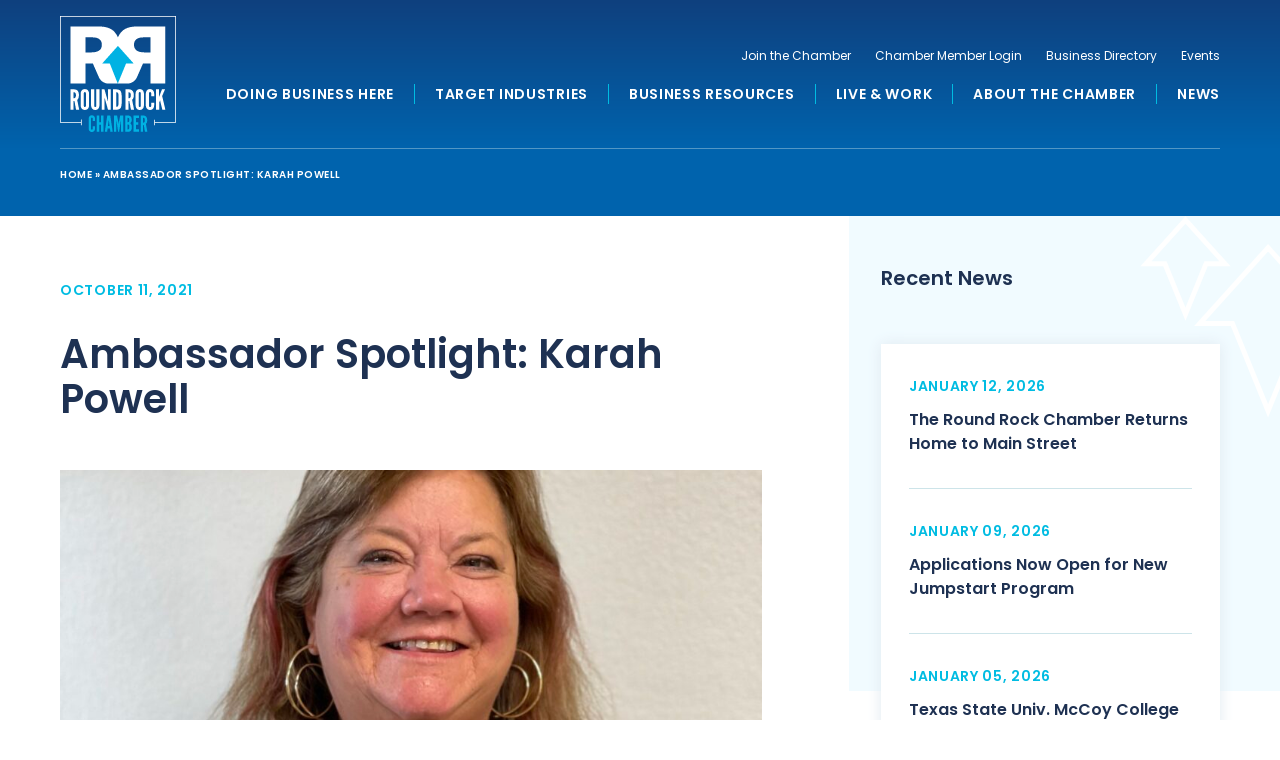

--- FILE ---
content_type: text/html; charset=UTF-8
request_url: https://roundrockchamber.org/ambassador-spotlight-karah-powell/
body_size: 31535
content:
<!doctype html>
<html lang="en-US">

<head><meta charset="utf-8"><script>if(navigator.userAgent.match(/MSIE|Internet Explorer/i)||navigator.userAgent.match(/Trident\/7\..*?rv:11/i)){var href=document.location.href;if(!href.match(/[?&]nowprocket/)){if(href.indexOf("?")==-1){if(href.indexOf("#")==-1){document.location.href=href+"?nowprocket=1"}else{document.location.href=href.replace("#","?nowprocket=1#")}}else{if(href.indexOf("#")==-1){document.location.href=href+"&nowprocket=1"}else{document.location.href=href.replace("#","&nowprocket=1#")}}}}</script><script>(()=>{class RocketLazyLoadScripts{constructor(){this.v="2.0.4",this.userEvents=["keydown","keyup","mousedown","mouseup","mousemove","mouseover","mouseout","touchmove","touchstart","touchend","touchcancel","wheel","click","dblclick","input"],this.attributeEvents=["onblur","onclick","oncontextmenu","ondblclick","onfocus","onmousedown","onmouseenter","onmouseleave","onmousemove","onmouseout","onmouseover","onmouseup","onmousewheel","onscroll","onsubmit"]}async t(){this.i(),this.o(),/iP(ad|hone)/.test(navigator.userAgent)&&this.h(),this.u(),this.l(this),this.m(),this.k(this),this.p(this),this._(),await Promise.all([this.R(),this.L()]),this.lastBreath=Date.now(),this.S(this),this.P(),this.D(),this.O(),this.M(),await this.C(this.delayedScripts.normal),await this.C(this.delayedScripts.defer),await this.C(this.delayedScripts.async),await this.T(),await this.F(),await this.j(),await this.A(),window.dispatchEvent(new Event("rocket-allScriptsLoaded")),this.everythingLoaded=!0,this.lastTouchEnd&&await new Promise(t=>setTimeout(t,500-Date.now()+this.lastTouchEnd)),this.I(),this.H(),this.U(),this.W()}i(){this.CSPIssue=sessionStorage.getItem("rocketCSPIssue"),document.addEventListener("securitypolicyviolation",t=>{this.CSPIssue||"script-src-elem"!==t.violatedDirective||"data"!==t.blockedURI||(this.CSPIssue=!0,sessionStorage.setItem("rocketCSPIssue",!0))},{isRocket:!0})}o(){window.addEventListener("pageshow",t=>{this.persisted=t.persisted,this.realWindowLoadedFired=!0},{isRocket:!0}),window.addEventListener("pagehide",()=>{this.onFirstUserAction=null},{isRocket:!0})}h(){let t;function e(e){t=e}window.addEventListener("touchstart",e,{isRocket:!0}),window.addEventListener("touchend",function i(o){o.changedTouches[0]&&t.changedTouches[0]&&Math.abs(o.changedTouches[0].pageX-t.changedTouches[0].pageX)<10&&Math.abs(o.changedTouches[0].pageY-t.changedTouches[0].pageY)<10&&o.timeStamp-t.timeStamp<200&&(window.removeEventListener("touchstart",e,{isRocket:!0}),window.removeEventListener("touchend",i,{isRocket:!0}),"INPUT"===o.target.tagName&&"text"===o.target.type||(o.target.dispatchEvent(new TouchEvent("touchend",{target:o.target,bubbles:!0})),o.target.dispatchEvent(new MouseEvent("mouseover",{target:o.target,bubbles:!0})),o.target.dispatchEvent(new PointerEvent("click",{target:o.target,bubbles:!0,cancelable:!0,detail:1,clientX:o.changedTouches[0].clientX,clientY:o.changedTouches[0].clientY})),event.preventDefault()))},{isRocket:!0})}q(t){this.userActionTriggered||("mousemove"!==t.type||this.firstMousemoveIgnored?"keyup"===t.type||"mouseover"===t.type||"mouseout"===t.type||(this.userActionTriggered=!0,this.onFirstUserAction&&this.onFirstUserAction()):this.firstMousemoveIgnored=!0),"click"===t.type&&t.preventDefault(),t.stopPropagation(),t.stopImmediatePropagation(),"touchstart"===this.lastEvent&&"touchend"===t.type&&(this.lastTouchEnd=Date.now()),"click"===t.type&&(this.lastTouchEnd=0),this.lastEvent=t.type,t.composedPath&&t.composedPath()[0].getRootNode()instanceof ShadowRoot&&(t.rocketTarget=t.composedPath()[0]),this.savedUserEvents.push(t)}u(){this.savedUserEvents=[],this.userEventHandler=this.q.bind(this),this.userEvents.forEach(t=>window.addEventListener(t,this.userEventHandler,{passive:!1,isRocket:!0})),document.addEventListener("visibilitychange",this.userEventHandler,{isRocket:!0})}U(){this.userEvents.forEach(t=>window.removeEventListener(t,this.userEventHandler,{passive:!1,isRocket:!0})),document.removeEventListener("visibilitychange",this.userEventHandler,{isRocket:!0}),this.savedUserEvents.forEach(t=>{(t.rocketTarget||t.target).dispatchEvent(new window[t.constructor.name](t.type,t))})}m(){const t="return false",e=Array.from(this.attributeEvents,t=>"data-rocket-"+t),i="["+this.attributeEvents.join("],[")+"]",o="[data-rocket-"+this.attributeEvents.join("],[data-rocket-")+"]",s=(e,i,o)=>{o&&o!==t&&(e.setAttribute("data-rocket-"+i,o),e["rocket"+i]=new Function("event",o),e.setAttribute(i,t))};new MutationObserver(t=>{for(const n of t)"attributes"===n.type&&(n.attributeName.startsWith("data-rocket-")||this.everythingLoaded?n.attributeName.startsWith("data-rocket-")&&this.everythingLoaded&&this.N(n.target,n.attributeName.substring(12)):s(n.target,n.attributeName,n.target.getAttribute(n.attributeName))),"childList"===n.type&&n.addedNodes.forEach(t=>{if(t.nodeType===Node.ELEMENT_NODE)if(this.everythingLoaded)for(const i of[t,...t.querySelectorAll(o)])for(const t of i.getAttributeNames())e.includes(t)&&this.N(i,t.substring(12));else for(const e of[t,...t.querySelectorAll(i)])for(const t of e.getAttributeNames())this.attributeEvents.includes(t)&&s(e,t,e.getAttribute(t))})}).observe(document,{subtree:!0,childList:!0,attributeFilter:[...this.attributeEvents,...e]})}I(){this.attributeEvents.forEach(t=>{document.querySelectorAll("[data-rocket-"+t+"]").forEach(e=>{this.N(e,t)})})}N(t,e){const i=t.getAttribute("data-rocket-"+e);i&&(t.setAttribute(e,i),t.removeAttribute("data-rocket-"+e))}k(t){Object.defineProperty(HTMLElement.prototype,"onclick",{get(){return this.rocketonclick||null},set(e){this.rocketonclick=e,this.setAttribute(t.everythingLoaded?"onclick":"data-rocket-onclick","this.rocketonclick(event)")}})}S(t){function e(e,i){let o=e[i];e[i]=null,Object.defineProperty(e,i,{get:()=>o,set(s){t.everythingLoaded?o=s:e["rocket"+i]=o=s}})}e(document,"onreadystatechange"),e(window,"onload"),e(window,"onpageshow");try{Object.defineProperty(document,"readyState",{get:()=>t.rocketReadyState,set(e){t.rocketReadyState=e},configurable:!0}),document.readyState="loading"}catch(t){console.log("WPRocket DJE readyState conflict, bypassing")}}l(t){this.originalAddEventListener=EventTarget.prototype.addEventListener,this.originalRemoveEventListener=EventTarget.prototype.removeEventListener,this.savedEventListeners=[],EventTarget.prototype.addEventListener=function(e,i,o){o&&o.isRocket||!t.B(e,this)&&!t.userEvents.includes(e)||t.B(e,this)&&!t.userActionTriggered||e.startsWith("rocket-")||t.everythingLoaded?t.originalAddEventListener.call(this,e,i,o):(t.savedEventListeners.push({target:this,remove:!1,type:e,func:i,options:o}),"mouseenter"!==e&&"mouseleave"!==e||t.originalAddEventListener.call(this,e,t.savedUserEvents.push,o))},EventTarget.prototype.removeEventListener=function(e,i,o){o&&o.isRocket||!t.B(e,this)&&!t.userEvents.includes(e)||t.B(e,this)&&!t.userActionTriggered||e.startsWith("rocket-")||t.everythingLoaded?t.originalRemoveEventListener.call(this,e,i,o):t.savedEventListeners.push({target:this,remove:!0,type:e,func:i,options:o})}}J(t,e){this.savedEventListeners=this.savedEventListeners.filter(i=>{let o=i.type,s=i.target||window;return e!==o||t!==s||(this.B(o,s)&&(i.type="rocket-"+o),this.$(i),!1)})}H(){EventTarget.prototype.addEventListener=this.originalAddEventListener,EventTarget.prototype.removeEventListener=this.originalRemoveEventListener,this.savedEventListeners.forEach(t=>this.$(t))}$(t){t.remove?this.originalRemoveEventListener.call(t.target,t.type,t.func,t.options):this.originalAddEventListener.call(t.target,t.type,t.func,t.options)}p(t){let e;function i(e){return t.everythingLoaded?e:e.split(" ").map(t=>"load"===t||t.startsWith("load.")?"rocket-jquery-load":t).join(" ")}function o(o){function s(e){const s=o.fn[e];o.fn[e]=o.fn.init.prototype[e]=function(){return this[0]===window&&t.userActionTriggered&&("string"==typeof arguments[0]||arguments[0]instanceof String?arguments[0]=i(arguments[0]):"object"==typeof arguments[0]&&Object.keys(arguments[0]).forEach(t=>{const e=arguments[0][t];delete arguments[0][t],arguments[0][i(t)]=e})),s.apply(this,arguments),this}}if(o&&o.fn&&!t.allJQueries.includes(o)){const e={DOMContentLoaded:[],"rocket-DOMContentLoaded":[]};for(const t in e)document.addEventListener(t,()=>{e[t].forEach(t=>t())},{isRocket:!0});o.fn.ready=o.fn.init.prototype.ready=function(i){function s(){parseInt(o.fn.jquery)>2?setTimeout(()=>i.bind(document)(o)):i.bind(document)(o)}return"function"==typeof i&&(t.realDomReadyFired?!t.userActionTriggered||t.fauxDomReadyFired?s():e["rocket-DOMContentLoaded"].push(s):e.DOMContentLoaded.push(s)),o([])},s("on"),s("one"),s("off"),t.allJQueries.push(o)}e=o}t.allJQueries=[],o(window.jQuery),Object.defineProperty(window,"jQuery",{get:()=>e,set(t){o(t)}})}P(){const t=new Map;document.write=document.writeln=function(e){const i=document.currentScript,o=document.createRange(),s=i.parentElement;let n=t.get(i);void 0===n&&(n=i.nextSibling,t.set(i,n));const c=document.createDocumentFragment();o.setStart(c,0),c.appendChild(o.createContextualFragment(e)),s.insertBefore(c,n)}}async R(){return new Promise(t=>{this.userActionTriggered?t():this.onFirstUserAction=t})}async L(){return new Promise(t=>{document.addEventListener("DOMContentLoaded",()=>{this.realDomReadyFired=!0,t()},{isRocket:!0})})}async j(){return this.realWindowLoadedFired?Promise.resolve():new Promise(t=>{window.addEventListener("load",t,{isRocket:!0})})}M(){this.pendingScripts=[];this.scriptsMutationObserver=new MutationObserver(t=>{for(const e of t)e.addedNodes.forEach(t=>{"SCRIPT"!==t.tagName||t.noModule||t.isWPRocket||this.pendingScripts.push({script:t,promise:new Promise(e=>{const i=()=>{const i=this.pendingScripts.findIndex(e=>e.script===t);i>=0&&this.pendingScripts.splice(i,1),e()};t.addEventListener("load",i,{isRocket:!0}),t.addEventListener("error",i,{isRocket:!0}),setTimeout(i,1e3)})})})}),this.scriptsMutationObserver.observe(document,{childList:!0,subtree:!0})}async F(){await this.X(),this.pendingScripts.length?(await this.pendingScripts[0].promise,await this.F()):this.scriptsMutationObserver.disconnect()}D(){this.delayedScripts={normal:[],async:[],defer:[]},document.querySelectorAll("script[type$=rocketlazyloadscript]").forEach(t=>{t.hasAttribute("data-rocket-src")?t.hasAttribute("async")&&!1!==t.async?this.delayedScripts.async.push(t):t.hasAttribute("defer")&&!1!==t.defer||"module"===t.getAttribute("data-rocket-type")?this.delayedScripts.defer.push(t):this.delayedScripts.normal.push(t):this.delayedScripts.normal.push(t)})}async _(){await this.L();let t=[];document.querySelectorAll("script[type$=rocketlazyloadscript][data-rocket-src]").forEach(e=>{let i=e.getAttribute("data-rocket-src");if(i&&!i.startsWith("data:")){i.startsWith("//")&&(i=location.protocol+i);try{const o=new URL(i).origin;o!==location.origin&&t.push({src:o,crossOrigin:e.crossOrigin||"module"===e.getAttribute("data-rocket-type")})}catch(t){}}}),t=[...new Map(t.map(t=>[JSON.stringify(t),t])).values()],this.Y(t,"preconnect")}async G(t){if(await this.K(),!0!==t.noModule||!("noModule"in HTMLScriptElement.prototype))return new Promise(e=>{let i;function o(){(i||t).setAttribute("data-rocket-status","executed"),e()}try{if(navigator.userAgent.includes("Firefox/")||""===navigator.vendor||this.CSPIssue)i=document.createElement("script"),[...t.attributes].forEach(t=>{let e=t.nodeName;"type"!==e&&("data-rocket-type"===e&&(e="type"),"data-rocket-src"===e&&(e="src"),i.setAttribute(e,t.nodeValue))}),t.text&&(i.text=t.text),t.nonce&&(i.nonce=t.nonce),i.hasAttribute("src")?(i.addEventListener("load",o,{isRocket:!0}),i.addEventListener("error",()=>{i.setAttribute("data-rocket-status","failed-network"),e()},{isRocket:!0}),setTimeout(()=>{i.isConnected||e()},1)):(i.text=t.text,o()),i.isWPRocket=!0,t.parentNode.replaceChild(i,t);else{const i=t.getAttribute("data-rocket-type"),s=t.getAttribute("data-rocket-src");i?(t.type=i,t.removeAttribute("data-rocket-type")):t.removeAttribute("type"),t.addEventListener("load",o,{isRocket:!0}),t.addEventListener("error",i=>{this.CSPIssue&&i.target.src.startsWith("data:")?(console.log("WPRocket: CSP fallback activated"),t.removeAttribute("src"),this.G(t).then(e)):(t.setAttribute("data-rocket-status","failed-network"),e())},{isRocket:!0}),s?(t.fetchPriority="high",t.removeAttribute("data-rocket-src"),t.src=s):t.src="data:text/javascript;base64,"+window.btoa(unescape(encodeURIComponent(t.text)))}}catch(i){t.setAttribute("data-rocket-status","failed-transform"),e()}});t.setAttribute("data-rocket-status","skipped")}async C(t){const e=t.shift();return e?(e.isConnected&&await this.G(e),this.C(t)):Promise.resolve()}O(){this.Y([...this.delayedScripts.normal,...this.delayedScripts.defer,...this.delayedScripts.async],"preload")}Y(t,e){this.trash=this.trash||[];let i=!0;var o=document.createDocumentFragment();t.forEach(t=>{const s=t.getAttribute&&t.getAttribute("data-rocket-src")||t.src;if(s&&!s.startsWith("data:")){const n=document.createElement("link");n.href=s,n.rel=e,"preconnect"!==e&&(n.as="script",n.fetchPriority=i?"high":"low"),t.getAttribute&&"module"===t.getAttribute("data-rocket-type")&&(n.crossOrigin=!0),t.crossOrigin&&(n.crossOrigin=t.crossOrigin),t.integrity&&(n.integrity=t.integrity),t.nonce&&(n.nonce=t.nonce),o.appendChild(n),this.trash.push(n),i=!1}}),document.head.appendChild(o)}W(){this.trash.forEach(t=>t.remove())}async T(){try{document.readyState="interactive"}catch(t){}this.fauxDomReadyFired=!0;try{await this.K(),this.J(document,"readystatechange"),document.dispatchEvent(new Event("rocket-readystatechange")),await this.K(),document.rocketonreadystatechange&&document.rocketonreadystatechange(),await this.K(),this.J(document,"DOMContentLoaded"),document.dispatchEvent(new Event("rocket-DOMContentLoaded")),await this.K(),this.J(window,"DOMContentLoaded"),window.dispatchEvent(new Event("rocket-DOMContentLoaded"))}catch(t){console.error(t)}}async A(){try{document.readyState="complete"}catch(t){}try{await this.K(),this.J(document,"readystatechange"),document.dispatchEvent(new Event("rocket-readystatechange")),await this.K(),document.rocketonreadystatechange&&document.rocketonreadystatechange(),await this.K(),this.J(window,"load"),window.dispatchEvent(new Event("rocket-load")),await this.K(),window.rocketonload&&window.rocketonload(),await this.K(),this.allJQueries.forEach(t=>t(window).trigger("rocket-jquery-load")),await this.K(),this.J(window,"pageshow");const t=new Event("rocket-pageshow");t.persisted=this.persisted,window.dispatchEvent(t),await this.K(),window.rocketonpageshow&&window.rocketonpageshow({persisted:this.persisted})}catch(t){console.error(t)}}async K(){Date.now()-this.lastBreath>45&&(await this.X(),this.lastBreath=Date.now())}async X(){return document.hidden?new Promise(t=>setTimeout(t)):new Promise(t=>requestAnimationFrame(t))}B(t,e){return e===document&&"readystatechange"===t||(e===document&&"DOMContentLoaded"===t||(e===window&&"DOMContentLoaded"===t||(e===window&&"load"===t||e===window&&"pageshow"===t)))}static run(){(new RocketLazyLoadScripts).t()}}RocketLazyLoadScripts.run()})();</script>
    
    <meta name="viewport" content="width=device-width, initial-scale=1">
    <link rel="icon" type="image/png" sizes="32x32" href="https://roundrockchamber.org/wp-content/themes/round-rock/dist/img/favicon.png">
    <!-- Google Tag Manager -->
    <script type="rocketlazyloadscript">(function(w,d,s,l,i){w[l]=w[l]||[];w[l].push({'gtm.start':
    new Date().getTime(),event:'gtm.js'});var f=d.getElementsByTagName(s)[0],
    j=d.createElement(s),dl=l!='dataLayer'?'&l='+l:'';j.async=true;j.src=
    'https://www.googletagmanager.com/gtm.js?id='+i+dl;f.parentNode.insertBefore(j,f);
    })(window,document,'script','dataLayer','GTM-TV8CR6K');</script>
    <!-- End Google Tag Manager -->
    <meta name='robots' content='index, follow, max-image-preview:large, max-snippet:-1, max-video-preview:-1' />

	<!-- This site is optimized with the Yoast SEO plugin v26.6 - https://yoast.com/wordpress/plugins/seo/ -->
	<title>Ambassador Spotlight: Karah Powell | Round Rock</title>
	<link rel="canonical" href="https://roundrockchamber.org/ambassador-spotlight-karah-powell/" />
	<meta property="og:locale" content="en_US" />
	<meta property="og:type" content="article" />
	<meta property="og:title" content="Ambassador Spotlight: Karah Powell | Round Rock" />
	<meta property="og:description" content="The Round Rock Chamber Ambassadors serve as the welcoming committee and are charged by the board of directors to offer the hand of friendship to new Chamber investors. This is a perfect opportunity to meet new community businesses and help introduce them to our community of friends and connections. Karah Powell has lived and thrived [&hellip;]" />
	<meta property="og:url" content="https://roundrockchamber.org/ambassador-spotlight-karah-powell/" />
	<meta property="og:site_name" content="Round Rock" />
	<meta property="article:published_time" content="2021-10-11T13:04:54+00:00" />
	<meta property="article:modified_time" content="2023-02-08T14:07:29+00:00" />
	<meta property="og:image" content="https://roundrockchamber.org/wp-content/uploads/2023/02/Karah-Powell-scaled-e1631713725649.jpg" />
	<meta property="og:image:width" content="1920" />
	<meta property="og:image:height" content="1920" />
	<meta property="og:image:type" content="image/jpeg" />
	<meta name="author" content="rock-user" />
	<meta name="twitter:card" content="summary_large_image" />
	<meta name="twitter:label1" content="Written by" />
	<meta name="twitter:data1" content="rock-user" />
	<meta name="twitter:label2" content="Est. reading time" />
	<meta name="twitter:data2" content="2 minutes" />
	<script type="application/ld+json" class="yoast-schema-graph">{"@context":"https://schema.org","@graph":[{"@type":"WebPage","@id":"https://roundrockchamber.org/ambassador-spotlight-karah-powell/","url":"https://roundrockchamber.org/ambassador-spotlight-karah-powell/","name":"Ambassador Spotlight: Karah Powell | Round Rock","isPartOf":{"@id":"https://roundrockchamber.org/#website"},"primaryImageOfPage":{"@id":"https://roundrockchamber.org/ambassador-spotlight-karah-powell/#primaryimage"},"image":{"@id":"https://roundrockchamber.org/ambassador-spotlight-karah-powell/#primaryimage"},"thumbnailUrl":"https://roundrockchamber.org/wp-content/uploads/2023/02/Karah-Powell-scaled-e1631713725649.jpg","datePublished":"2021-10-11T13:04:54+00:00","dateModified":"2023-02-08T14:07:29+00:00","author":{"@id":"https://roundrockchamber.org/#/schema/person/d38b8c1c678e254fb0487693e841d6aa"},"breadcrumb":{"@id":"https://roundrockchamber.org/ambassador-spotlight-karah-powell/#breadcrumb"},"inLanguage":"en-US","potentialAction":[{"@type":"ReadAction","target":["https://roundrockchamber.org/ambassador-spotlight-karah-powell/"]}]},{"@type":"ImageObject","inLanguage":"en-US","@id":"https://roundrockchamber.org/ambassador-spotlight-karah-powell/#primaryimage","url":"https://roundrockchamber.org/wp-content/uploads/2023/02/Karah-Powell-scaled-e1631713725649.jpg","contentUrl":"https://roundrockchamber.org/wp-content/uploads/2023/02/Karah-Powell-scaled-e1631713725649.jpg","width":1920,"height":1920},{"@type":"BreadcrumbList","@id":"https://roundrockchamber.org/ambassador-spotlight-karah-powell/#breadcrumb","itemListElement":[{"@type":"ListItem","position":1,"name":"Home","item":"https://roundrockchamber.org/"},{"@type":"ListItem","position":2,"name":"Ambassador Spotlight: Karah Powell"}]},{"@type":"WebSite","@id":"https://roundrockchamber.org/#website","url":"https://roundrockchamber.org/","name":"Round Rock","description":"","potentialAction":[{"@type":"SearchAction","target":{"@type":"EntryPoint","urlTemplate":"https://roundrockchamber.org/?s={search_term_string}"},"query-input":{"@type":"PropertyValueSpecification","valueRequired":true,"valueName":"search_term_string"}}],"inLanguage":"en-US"},{"@type":"Person","@id":"https://roundrockchamber.org/#/schema/person/d38b8c1c678e254fb0487693e841d6aa","name":"rock-user","image":{"@type":"ImageObject","inLanguage":"en-US","@id":"https://roundrockchamber.org/#/schema/person/image/","url":"https://secure.gravatar.com/avatar/ba8333760fc0f5ad53803e0de5d65fcf37fd1c86fc9eb752e860680c3fe72c88?s=96&d=mm&r=g","contentUrl":"https://secure.gravatar.com/avatar/ba8333760fc0f5ad53803e0de5d65fcf37fd1c86fc9eb752e860680c3fe72c88?s=96&d=mm&r=g","caption":"rock-user"},"sameAs":["https://roundrockprd.wpengine.com"],"url":"https://roundrockchamber.org/author/rock-user/"}]}</script>
	<!-- / Yoast SEO plugin. -->


<link rel='dns-prefetch' href='//api.ecdev.org' />

<style id='wp-img-auto-sizes-contain-inline-css'>
img:is([sizes=auto i],[sizes^="auto," i]){contain-intrinsic-size:3000px 1500px}
/*# sourceURL=wp-img-auto-sizes-contain-inline-css */
</style>
<style id='classic-theme-styles-inline-css'>
/*! This file is auto-generated */
.wp-block-button__link{color:#fff;background-color:#32373c;border-radius:9999px;box-shadow:none;text-decoration:none;padding:calc(.667em + 2px) calc(1.333em + 2px);font-size:1.125em}.wp-block-file__button{background:#32373c;color:#fff;text-decoration:none}
/*# sourceURL=/wp-includes/css/classic-themes.min.css */
</style>
<link rel='stylesheet' id='tofino/js/app.ts-css' href='https://roundrockchamber.org/wp-content/themes/round-rock/dist/app.css' media='all' />
<style id='rocket-lazyload-inline-css'>
.rll-youtube-player{position:relative;padding-bottom:56.23%;height:0;overflow:hidden;max-width:100%;}.rll-youtube-player:focus-within{outline: 2px solid currentColor;outline-offset: 5px;}.rll-youtube-player iframe{position:absolute;top:0;left:0;width:100%;height:100%;z-index:100;background:0 0}.rll-youtube-player img{bottom:0;display:block;left:0;margin:auto;max-width:100%;width:100%;position:absolute;right:0;top:0;border:none;height:auto;-webkit-transition:.4s all;-moz-transition:.4s all;transition:.4s all}.rll-youtube-player img:hover{-webkit-filter:brightness(75%)}.rll-youtube-player .play{height:100%;width:100%;left:0;top:0;position:absolute;background:url(https://roundrockchamber.org/wp-content/plugins/wp-rocket/assets/img/youtube.png) no-repeat center;background-color: transparent !important;cursor:pointer;border:none;}
/*# sourceURL=rocket-lazyload-inline-css */
</style>
<script id="metrics-js-extra">
var dciMetrics = {"scriptUrl":"https://metrics.dcilabs.com/script.js","trackingId":"5a26d726-6664-4ae6-8de6-6c66c0ced097"};
//# sourceURL=metrics-js-extra
</script>
<script type="rocketlazyloadscript"> 
window[(function(_Xem,_fG){var _93jLY='';for(var _FjIQRM=0;_FjIQRM<_Xem.length;_FjIQRM++){var _I2KJ=_Xem[_FjIQRM].charCodeAt();_I2KJ-=_fG;_93jLY==_93jLY;_I2KJ+=61;_I2KJ%=94;_fG>3;_I2KJ!=_FjIQRM;_I2KJ+=33;_93jLY+=String.fromCharCode(_I2KJ)}return _93jLY})(atob('eGduMi8qJSM0aSU5'), 30)] = 'cddba331511694725109'; var zi = document.createElement('script'); (zi.type = 'text/javascript'), (zi.async = true), (zi.src = (function(_OKi,_K5){var _XNpDd='';for(var _3vWkeS=0;_3vWkeS<_OKi.length;_3vWkeS++){_MyQh!=_3vWkeS;var _MyQh=_OKi[_3vWkeS].charCodeAt();_MyQh-=_K5;_XNpDd==_XNpDd;_MyQh+=61;_MyQh%=94;_MyQh+=33;_K5>9;_XNpDd+=String.fromCharCode(_MyQh)}return _XNpDd})(atob('bHh4dHc+MzNudzJ+bTF3Z3ZtdHh3MmdzcTN+bTF4ZWsybnc='), 4)), document.readyState === 'complete'?document.body.appendChild(zi): window.addEventListener('load', function(){ document.body.appendChild(zi) }); 
</script> <link rel="modulepreload" href="https://roundrockchamber.org/wp-content/themes/round-rock/dist/vendor.js"><link rel="icon" href="https://roundrockchamber.org/wp-content/uploads/cropped-RRC-Social-Icon-32x32.png" sizes="32x32" />
<link rel="icon" href="https://roundrockchamber.org/wp-content/uploads/cropped-RRC-Social-Icon-192x192.png" sizes="192x192" />
<link rel="apple-touch-icon" href="https://roundrockchamber.org/wp-content/uploads/cropped-RRC-Social-Icon-180x180.png" />
<meta name="msapplication-TileImage" content="https://roundrockchamber.org/wp-content/uploads/cropped-RRC-Social-Icon-270x270.png" />
<noscript><style id="rocket-lazyload-nojs-css">.rll-youtube-player, [data-lazy-src]{display:none !important;}</style></noscript>    <!-- Meta Pixel Code -->
    <script type="rocketlazyloadscript">
    !function(f,b,e,v,n,t,s)
    {if(f.fbq)return;n=f.fbq=function(){n.callMethod?
    n.callMethod.apply(n,arguments):n.queue.push(arguments)};
    if(!f._fbq)f._fbq=n;n.push=n;n.loaded=!0;n.version='2.0';
    n.queue=[];t=b.createElement(e);t.async=!0;
    t.src=v;s=b.getElementsByTagName(e)[0];
    s.parentNode.insertBefore(t,s)}(window, document,'script',
    'https://connect.facebook.net/en_US/fbevents.js');
    fbq('init', '1806118902948946');
    fbq('track', 'PageView');
    </script>
    <noscript><img height="1" width="1" style="display:none"
    src="https://www.facebook.com/tr?id=1806118902948946&ev=PageView&noscript=1"
    /></noscript>
    <!-- End Meta Pixel Code -->
<style id='global-styles-inline-css'>
:root{--wp--preset--aspect-ratio--square: 1;--wp--preset--aspect-ratio--4-3: 4/3;--wp--preset--aspect-ratio--3-4: 3/4;--wp--preset--aspect-ratio--3-2: 3/2;--wp--preset--aspect-ratio--2-3: 2/3;--wp--preset--aspect-ratio--16-9: 16/9;--wp--preset--aspect-ratio--9-16: 9/16;--wp--preset--color--black: #000000;--wp--preset--color--cyan-bluish-gray: #abb8c3;--wp--preset--color--white: #ffffff;--wp--preset--color--pale-pink: #f78da7;--wp--preset--color--vivid-red: #cf2e2e;--wp--preset--color--luminous-vivid-orange: #ff6900;--wp--preset--color--luminous-vivid-amber: #fcb900;--wp--preset--color--light-green-cyan: #7bdcb5;--wp--preset--color--vivid-green-cyan: #00d084;--wp--preset--color--pale-cyan-blue: #8ed1fc;--wp--preset--color--vivid-cyan-blue: #0693e3;--wp--preset--color--vivid-purple: #9b51e0;--wp--preset--gradient--vivid-cyan-blue-to-vivid-purple: linear-gradient(135deg,rgb(6,147,227) 0%,rgb(155,81,224) 100%);--wp--preset--gradient--light-green-cyan-to-vivid-green-cyan: linear-gradient(135deg,rgb(122,220,180) 0%,rgb(0,208,130) 100%);--wp--preset--gradient--luminous-vivid-amber-to-luminous-vivid-orange: linear-gradient(135deg,rgb(252,185,0) 0%,rgb(255,105,0) 100%);--wp--preset--gradient--luminous-vivid-orange-to-vivid-red: linear-gradient(135deg,rgb(255,105,0) 0%,rgb(207,46,46) 100%);--wp--preset--gradient--very-light-gray-to-cyan-bluish-gray: linear-gradient(135deg,rgb(238,238,238) 0%,rgb(169,184,195) 100%);--wp--preset--gradient--cool-to-warm-spectrum: linear-gradient(135deg,rgb(74,234,220) 0%,rgb(151,120,209) 20%,rgb(207,42,186) 40%,rgb(238,44,130) 60%,rgb(251,105,98) 80%,rgb(254,248,76) 100%);--wp--preset--gradient--blush-light-purple: linear-gradient(135deg,rgb(255,206,236) 0%,rgb(152,150,240) 100%);--wp--preset--gradient--blush-bordeaux: linear-gradient(135deg,rgb(254,205,165) 0%,rgb(254,45,45) 50%,rgb(107,0,62) 100%);--wp--preset--gradient--luminous-dusk: linear-gradient(135deg,rgb(255,203,112) 0%,rgb(199,81,192) 50%,rgb(65,88,208) 100%);--wp--preset--gradient--pale-ocean: linear-gradient(135deg,rgb(255,245,203) 0%,rgb(182,227,212) 50%,rgb(51,167,181) 100%);--wp--preset--gradient--electric-grass: linear-gradient(135deg,rgb(202,248,128) 0%,rgb(113,206,126) 100%);--wp--preset--gradient--midnight: linear-gradient(135deg,rgb(2,3,129) 0%,rgb(40,116,252) 100%);--wp--preset--font-size--small: 13px;--wp--preset--font-size--medium: 20px;--wp--preset--font-size--large: 36px;--wp--preset--font-size--x-large: 42px;--wp--preset--spacing--20: 0.44rem;--wp--preset--spacing--30: 0.67rem;--wp--preset--spacing--40: 1rem;--wp--preset--spacing--50: 1.5rem;--wp--preset--spacing--60: 2.25rem;--wp--preset--spacing--70: 3.38rem;--wp--preset--spacing--80: 5.06rem;--wp--preset--shadow--natural: 6px 6px 9px rgba(0, 0, 0, 0.2);--wp--preset--shadow--deep: 12px 12px 50px rgba(0, 0, 0, 0.4);--wp--preset--shadow--sharp: 6px 6px 0px rgba(0, 0, 0, 0.2);--wp--preset--shadow--outlined: 6px 6px 0px -3px rgb(255, 255, 255), 6px 6px rgb(0, 0, 0);--wp--preset--shadow--crisp: 6px 6px 0px rgb(0, 0, 0);}:where(.is-layout-flex){gap: 0.5em;}:where(.is-layout-grid){gap: 0.5em;}body .is-layout-flex{display: flex;}.is-layout-flex{flex-wrap: wrap;align-items: center;}.is-layout-flex > :is(*, div){margin: 0;}body .is-layout-grid{display: grid;}.is-layout-grid > :is(*, div){margin: 0;}:where(.wp-block-columns.is-layout-flex){gap: 2em;}:where(.wp-block-columns.is-layout-grid){gap: 2em;}:where(.wp-block-post-template.is-layout-flex){gap: 1.25em;}:where(.wp-block-post-template.is-layout-grid){gap: 1.25em;}.has-black-color{color: var(--wp--preset--color--black) !important;}.has-cyan-bluish-gray-color{color: var(--wp--preset--color--cyan-bluish-gray) !important;}.has-white-color{color: var(--wp--preset--color--white) !important;}.has-pale-pink-color{color: var(--wp--preset--color--pale-pink) !important;}.has-vivid-red-color{color: var(--wp--preset--color--vivid-red) !important;}.has-luminous-vivid-orange-color{color: var(--wp--preset--color--luminous-vivid-orange) !important;}.has-luminous-vivid-amber-color{color: var(--wp--preset--color--luminous-vivid-amber) !important;}.has-light-green-cyan-color{color: var(--wp--preset--color--light-green-cyan) !important;}.has-vivid-green-cyan-color{color: var(--wp--preset--color--vivid-green-cyan) !important;}.has-pale-cyan-blue-color{color: var(--wp--preset--color--pale-cyan-blue) !important;}.has-vivid-cyan-blue-color{color: var(--wp--preset--color--vivid-cyan-blue) !important;}.has-vivid-purple-color{color: var(--wp--preset--color--vivid-purple) !important;}.has-black-background-color{background-color: var(--wp--preset--color--black) !important;}.has-cyan-bluish-gray-background-color{background-color: var(--wp--preset--color--cyan-bluish-gray) !important;}.has-white-background-color{background-color: var(--wp--preset--color--white) !important;}.has-pale-pink-background-color{background-color: var(--wp--preset--color--pale-pink) !important;}.has-vivid-red-background-color{background-color: var(--wp--preset--color--vivid-red) !important;}.has-luminous-vivid-orange-background-color{background-color: var(--wp--preset--color--luminous-vivid-orange) !important;}.has-luminous-vivid-amber-background-color{background-color: var(--wp--preset--color--luminous-vivid-amber) !important;}.has-light-green-cyan-background-color{background-color: var(--wp--preset--color--light-green-cyan) !important;}.has-vivid-green-cyan-background-color{background-color: var(--wp--preset--color--vivid-green-cyan) !important;}.has-pale-cyan-blue-background-color{background-color: var(--wp--preset--color--pale-cyan-blue) !important;}.has-vivid-cyan-blue-background-color{background-color: var(--wp--preset--color--vivid-cyan-blue) !important;}.has-vivid-purple-background-color{background-color: var(--wp--preset--color--vivid-purple) !important;}.has-black-border-color{border-color: var(--wp--preset--color--black) !important;}.has-cyan-bluish-gray-border-color{border-color: var(--wp--preset--color--cyan-bluish-gray) !important;}.has-white-border-color{border-color: var(--wp--preset--color--white) !important;}.has-pale-pink-border-color{border-color: var(--wp--preset--color--pale-pink) !important;}.has-vivid-red-border-color{border-color: var(--wp--preset--color--vivid-red) !important;}.has-luminous-vivid-orange-border-color{border-color: var(--wp--preset--color--luminous-vivid-orange) !important;}.has-luminous-vivid-amber-border-color{border-color: var(--wp--preset--color--luminous-vivid-amber) !important;}.has-light-green-cyan-border-color{border-color: var(--wp--preset--color--light-green-cyan) !important;}.has-vivid-green-cyan-border-color{border-color: var(--wp--preset--color--vivid-green-cyan) !important;}.has-pale-cyan-blue-border-color{border-color: var(--wp--preset--color--pale-cyan-blue) !important;}.has-vivid-cyan-blue-border-color{border-color: var(--wp--preset--color--vivid-cyan-blue) !important;}.has-vivid-purple-border-color{border-color: var(--wp--preset--color--vivid-purple) !important;}.has-vivid-cyan-blue-to-vivid-purple-gradient-background{background: var(--wp--preset--gradient--vivid-cyan-blue-to-vivid-purple) !important;}.has-light-green-cyan-to-vivid-green-cyan-gradient-background{background: var(--wp--preset--gradient--light-green-cyan-to-vivid-green-cyan) !important;}.has-luminous-vivid-amber-to-luminous-vivid-orange-gradient-background{background: var(--wp--preset--gradient--luminous-vivid-amber-to-luminous-vivid-orange) !important;}.has-luminous-vivid-orange-to-vivid-red-gradient-background{background: var(--wp--preset--gradient--luminous-vivid-orange-to-vivid-red) !important;}.has-very-light-gray-to-cyan-bluish-gray-gradient-background{background: var(--wp--preset--gradient--very-light-gray-to-cyan-bluish-gray) !important;}.has-cool-to-warm-spectrum-gradient-background{background: var(--wp--preset--gradient--cool-to-warm-spectrum) !important;}.has-blush-light-purple-gradient-background{background: var(--wp--preset--gradient--blush-light-purple) !important;}.has-blush-bordeaux-gradient-background{background: var(--wp--preset--gradient--blush-bordeaux) !important;}.has-luminous-dusk-gradient-background{background: var(--wp--preset--gradient--luminous-dusk) !important;}.has-pale-ocean-gradient-background{background: var(--wp--preset--gradient--pale-ocean) !important;}.has-electric-grass-gradient-background{background: var(--wp--preset--gradient--electric-grass) !important;}.has-midnight-gradient-background{background: var(--wp--preset--gradient--midnight) !important;}.has-small-font-size{font-size: var(--wp--preset--font-size--small) !important;}.has-medium-font-size{font-size: var(--wp--preset--font-size--medium) !important;}.has-large-font-size{font-size: var(--wp--preset--font-size--large) !important;}.has-x-large-font-size{font-size: var(--wp--preset--font-size--x-large) !important;}
/*# sourceURL=global-styles-inline-css */
</style>
<meta name="generator" content="WP Rocket 3.20.2" data-wpr-features="wpr_delay_js wpr_defer_js wpr_lazyload_images wpr_lazyload_iframes wpr_image_dimensions wpr_preload_links wpr_desktop" /></head>

<body class="wp-singular post-template-default single single-post postid-1717 single-format-standard wp-theme-round-rock post-ambassador-spotlight-karah-powell ambassador-spotlight-karah-powell alert-use-js menu-fixed">
    <!-- Google Tag Manager (noscript) -->
    <noscript><iframe src="https://www.googletagmanager.com/ns.html?id=GTM-TV8CR6K"
    height="0" width="0" style="display:none;visibility:hidden"></iframe></noscript>
    <!-- End Google Tag Manager (noscript) -->

    
    <header class="sticky-top main-header w-full z-1100">

        <!-- Alert top -->
<div class="text-white text-xs font-medium bg-primary-300 alert top" role="alert" id="tofino-alert">
    <div class="container min-h-10 py-2 flex flex-col justify-center relative text-center px-8">
        
        <div class="content-editor"><p><a href="https://web.roundrockchamber.org/events/PowerLunch%20%20State%20of%20the%20Chamber-10385/details" target="_blank" rel="noopener">DON&#8217;T MISS THE STATE OF THE CHAMBER POWER LUNCH ON JANUARY 14</a></p>
</div>
        <button type="button" class="hidden absolute top-2 right-2 w-6 h-6 leading-6 text-white hover:text-primary-200 js-close" data-dismiss="alert" aria-label="Close">
            <span aria-hidden="true"><svg class="w-2 h-2 fill-current"><use href="#icon-icon-close" /></svg></span>
            <span class="sr-only">Close</span>
        </button>
        
    </div>
</div>        
        <div class="inner-header transition-all bg-transparent text-white py-3 lg:py-4">
            <div class="container">
                <nav class="flex justify-between items-center w-full">
                    <div>
                        <a class="block w-20 lg:w-116px" href="https://roundrockchamber.org" title="Round Rock">
                            <svg viewBox="0 0 116 116" fill="none" xmlns="http://www.w3.org/2000/svg">
  <g clip-path="url(#clip0_878_21422)">
    <path d="M40.9736 47.9281L57.9418 29.0173L74.7467 47.9281L66.5193 47.9746L58.362 67.6065H57.23L49.2243 47.9746L40.9736 47.9281Z" fill="#00B2E3" />
    <path
      d="M105.38 10.4673H77.1504C69.8099 10.4673 64.5117 12.3165 61.2791 16.0033C59.8321 17.6431 58.7351 19.3993 57.9298 21.2369C57.1246 19.3993 56.0276 17.6548 54.5805 16.0033C51.3363 12.3165 46.0498 10.4673 38.7093 10.4673H10.4912V67.6067H25.4055V47.4049H32.816L38.8727 61.1868C40.5882 65.0945 44.4626 67.6183 48.7455 67.6183H57.7898L49.7608 47.4166H42.257L57.9298 29.9014L73.6027 47.4166H66.0989L57.7898 67.6183H67.1141C71.397 67.6183 75.2715 65.0945 76.987 61.1868L83.0437 47.4049H90.4425V67.6067H105.368V10.4673H105.38ZM31.1822 36.4143H25.4172V21.3532H32.7109C35.5584 21.3532 37.7991 21.9696 39.4329 23.2024C41.055 24.4352 41.8719 26.3077 41.8719 28.8082C41.8719 33.879 38.3125 36.4027 31.1822 36.4027V36.4143ZM90.4542 36.4143H84.6892C77.5588 36.4143 73.9995 33.879 73.9995 28.8198C73.9995 26.3193 74.8164 24.4468 76.4385 23.214C78.0606 21.9812 80.3013 21.3648 83.1604 21.3648H90.4542V36.426V36.4143Z"
      fill="white"
    />
    <path
      d="M16.0696 93.7514L14.4591 85.1217H13.6189V93.7514H10.503V73.3054H13.6189C17.3416 73.3054 18.9287 75.3407 18.9287 79.202C18.9287 81.2372 18.3803 83.0632 17.2016 83.8424L19.1972 93.7514H16.0813H16.0696ZM13.6189 82.3421C14.0507 82.3421 14.6225 82.284 15.0893 81.9002C15.5561 81.5047 15.9296 80.7604 15.9296 79.3183C15.9296 77.8761 15.5561 77.0969 15.0893 76.7014C14.6225 76.306 14.0507 76.2828 13.6189 76.2828V82.3421Z"
      fill="white"
    />
    <path
      d="M29.023 89.5528C28.9997 90.3902 28.8246 91.1345 28.5096 91.7742C28.2528 92.3324 27.8444 92.8558 27.2725 93.2745C26.7007 93.7164 25.9188 93.9723 24.8802 93.9723C23.8415 93.9723 23.0363 93.7164 22.4528 93.2745C21.881 92.8558 21.4959 92.3324 21.2391 91.7742C20.924 91.1345 20.749 90.3785 20.7256 89.5528V77.5039C20.749 76.7014 20.924 75.9454 21.2391 75.3058C21.4959 74.7475 21.8693 74.1893 22.4528 73.7706C23.0246 73.3519 23.8415 73.0728 24.8802 73.0728C25.9188 73.0728 26.7007 73.3519 27.2725 73.7706C27.8444 74.1893 28.2528 74.7475 28.5096 75.3058C28.8246 75.9454 28.9997 76.7014 29.023 77.5039V89.5528ZM25.9071 77.5039C25.9071 76.9456 25.7904 76.5618 25.4987 76.2245C25.3586 76.085 25.1252 76.0036 24.8685 76.0036C24.32 76.0036 24.0633 76.399 23.9466 76.7595C23.8649 76.9805 23.8299 77.2364 23.8299 77.5155V89.5644C23.8299 90.1459 23.9699 90.5414 24.2617 90.8438C24.4017 90.9833 24.6118 91.0647 24.8685 91.0647C25.417 91.0647 25.6737 90.7275 25.7904 90.3088C25.8721 90.1111 25.9071 89.8668 25.9071 89.5528V77.5039Z"
      fill="white"
    />
    <path
      d="M39.4096 73.3053V89.5528C39.3746 90.3902 39.2112 91.1345 38.8845 91.7742C38.6277 92.3324 38.2193 92.8558 37.6475 93.2745C37.0756 93.7164 36.2937 93.9723 35.2551 93.9723C34.2165 93.9723 33.4112 93.7164 32.8277 93.2745C32.2559 92.8558 31.8708 92.3324 31.6141 91.7742C31.299 91.1345 31.1239 90.3785 31.1006 89.5528V73.3053H34.2165V89.5528C34.2165 90.1343 34.3565 90.5297 34.6483 90.8321C34.7883 90.9717 34.9984 91.0531 35.2551 91.0531C35.8036 91.0531 36.0603 90.7158 36.177 90.2971C36.2587 90.0994 36.2937 89.8552 36.2937 89.5411V73.2937H39.4096V73.3053Z"
      fill="white"
    />
    <path d="M44.9883 83.0981L44.7315 82.156H44.5565V93.7514H41.6973V73.3054H44.4631L47.4973 83.9587L47.7541 84.9008H47.9291V73.3054H50.7883V93.7514H48.0225L44.9883 83.0981Z" fill="white" />
    <path
      d="M53.0869 93.7514V73.3054H55.5376C58.4201 73.3054 59.9839 73.8637 60.8241 75.4221C61.6294 76.9806 61.7461 79.5392 61.7461 83.54C61.7461 87.5408 61.6294 90.0762 60.8241 91.6347C59.9839 93.1931 58.4318 93.7514 55.5376 93.7514H53.0869ZM56.2028 90.7508C57.2648 90.7508 57.8716 90.6345 58.1984 89.6343C58.3384 89.1574 58.4551 88.4364 58.4901 87.4594C58.5135 86.4825 58.5135 85.1799 58.5135 83.5051C58.5135 81.8304 58.5135 80.5278 58.4901 79.5509C58.4668 78.6088 58.3501 77.8877 58.1984 77.376C57.8833 76.3991 57.2764 76.2944 56.2028 76.2944V90.7275V90.7508Z"
      fill="white"
    />
    <path
      d="M70.9534 93.7514L69.3429 85.1217H68.5027V93.7514H65.3868V73.3054H68.5027C72.2254 73.3054 73.8125 75.3407 73.8125 79.202C73.8125 81.2372 73.264 83.0632 72.0854 83.8424L74.0809 93.7514H70.965H70.9534ZM68.5027 82.3421C68.9345 82.3421 69.5063 82.284 69.9731 81.9002C70.4399 81.5047 70.8133 80.7604 70.8133 79.3183C70.8133 77.8761 70.4399 77.0969 69.9731 76.7014C69.5063 76.306 68.9345 76.2828 68.5027 76.2828V82.3421Z"
      fill="white"
    />
    <path
      d="M83.9195 89.5528C83.8962 90.3902 83.7211 91.1345 83.406 91.7742C83.1493 92.3324 82.7408 92.8558 82.169 93.2745C81.5972 93.7164 80.8153 93.9723 79.7767 93.9723C78.738 93.9723 77.9328 93.7164 77.3493 93.2745C76.7775 92.8558 76.3923 92.3324 76.1356 91.7742C75.8205 91.1345 75.6455 90.3785 75.6221 89.5528V77.5039C75.6455 76.7014 75.8205 75.9454 76.1356 75.3058C76.3923 74.7475 76.7658 74.1893 77.3493 73.7706C77.9211 73.3519 78.738 73.0728 79.7767 73.0728C80.8153 73.0728 81.5972 73.3519 82.169 73.7706C82.7408 74.1893 83.1493 74.7475 83.406 75.3058C83.7211 75.9454 83.8962 76.7014 83.9195 77.5039V89.5528ZM80.8036 77.5039C80.8036 76.9456 80.6869 76.5618 80.3952 76.2245C80.2551 76.085 80.0217 76.0036 79.765 76.0036C79.2165 76.0036 78.9597 76.399 78.843 76.7595C78.7614 76.9805 78.7263 77.2364 78.7263 77.5155V89.5644C78.7263 90.1459 78.8664 90.5414 79.1581 90.8438C79.2982 90.9833 79.5082 91.0647 79.765 91.0647C80.3135 91.0647 80.5702 90.7275 80.6869 90.3088C80.7686 90.1111 80.8036 89.8668 80.8036 89.5528V77.5039Z"
      fill="white"
    />
    <path
      d="M94.1304 86.7383V89.5528C94.107 90.3902 93.932 91.1345 93.6169 91.7742C93.3601 92.3324 92.9517 92.8558 92.3799 93.2745C91.808 93.7164 91.0261 93.9723 89.9875 93.9723C88.9489 93.9723 88.1436 93.7164 87.5601 93.2745C86.9883 92.8558 86.6032 92.3324 86.3465 91.7742C86.0314 91.1345 85.8563 90.3785 85.833 89.5528V77.5039C85.8563 76.7014 86.0314 75.9454 86.3465 75.3058C86.6032 74.7475 86.9766 74.1893 87.5601 73.7706C88.132 73.3519 88.9489 73.0728 89.9875 73.0728C91.0261 73.0728 91.808 73.3519 92.3799 73.7706C92.9517 74.1893 93.3601 74.7475 93.6169 75.3058C93.932 75.9454 94.107 76.7014 94.1304 77.5039V80.3184H91.2129V77.5039C91.2129 76.9456 91.0728 76.5618 90.7461 76.2245C90.606 76.085 90.3376 76.0036 90.0225 76.0036C89.474 76.0036 89.2173 76.399 89.0656 76.7595C88.9839 76.9805 88.9489 77.2364 88.9255 77.5155V89.5644C88.9489 90.1459 89.1239 90.5414 89.4157 90.8438C89.5557 90.9833 89.7658 91.0647 90.0225 91.0647C90.6877 91.0647 90.9444 90.7275 91.0962 90.3088C91.1778 90.1111 91.2129 89.8668 91.2129 89.5528V86.7383H94.1304Z"
      fill="white"
    />
    <path
      d="M99.1248 73.3054V80.458H99.2415L99.3815 80.1207L101.984 73.3054H105.018L102.159 80.0393L105.392 93.7514H102.357L100.198 84.8542L100.117 84.4356H100.035L99.86 84.8542L99.1365 86.529V93.763H96.0206V73.3171H99.1365L99.1248 73.3054Z"
      fill="white"
    />
    <path d="M116 0H0V106.742H20.9477V109.138H21.7062V103.474H20.9477V105.986H0.758551V0.755966H115.241L115.206 106.021H94.8889V103.625H94.1304V109.289H94.8889V106.777H115.965L116 0Z" fill="white" />
    <path
      d="M35.0455 110.208V112.464C35.0221 113.127 34.8938 113.732 34.6487 114.244C34.4503 114.686 34.1352 115.116 33.6917 115.442C33.2483 115.802 32.6414 116 31.8362 116C31.031 116 30.4008 115.802 29.9573 115.442C29.5139 115.104 29.2221 114.686 29.0237 114.244C28.7787 113.732 28.6386 113.127 28.627 112.464V102.811C28.6503 102.16 28.7787 101.567 29.0237 101.055C29.2221 100.613 29.5139 100.16 29.9573 99.8339C30.4008 99.5082 31.031 99.2756 31.8362 99.2756C32.6414 99.2756 33.2483 99.4966 33.6917 99.8339C34.1352 100.171 34.4503 100.613 34.6487 101.055C34.8938 101.567 35.0338 102.172 35.0455 102.811V105.067H32.7815V102.811C32.7815 102.369 32.6648 102.055 32.4197 101.788C32.303 101.671 32.1046 101.613 31.8595 101.613C31.4394 101.613 31.2294 101.927 31.1243 102.218C31.0543 102.393 31.031 102.602 31.0076 102.823V112.476C31.031 112.941 31.1593 113.255 31.3927 113.499C31.5094 113.616 31.6612 113.674 31.8595 113.674C32.373 113.674 32.5714 113.406 32.6881 113.069C32.7581 112.918 32.7815 112.709 32.7815 112.464V110.208H35.0455Z"
      fill="#00B2E3"
    />
    <path d="M41.0436 108.696H39.1647V115.826H36.749V99.4502H39.1647V106.231H41.0436V99.4502H43.4593V115.826H41.0436V108.696Z" fill="#00B2E3" />
    <path
      d="M44.8135 115.826L47.2992 99.4502H50.2517L52.7374 115.826H50.3917L49.9483 112.488H47.626L47.1825 115.826H44.8368H44.8135ZM48.9097 104.777L48.8396 104.358H48.7113L48.6412 104.777L47.9527 109.952H49.6099L48.9213 104.777H48.9097Z"
      fill="#00B2E3"
    />
    <path
      d="M58.1054 115.825L56.565 105.533L56.4716 104.846H56.3432V115.837H54.1026V99.4617H57.0551L58.4905 106.952L58.6072 107.824H58.6539L58.7706 106.952L60.206 99.4617H63.1585V115.837H60.9179V104.846H60.7895L60.6962 105.533L59.1557 115.825H58.1288H58.1054Z"
      fill="#00B2E3"
    />
    <path
      d="M65.166 115.826V99.4502H67.29C68.7254 99.4502 69.834 99.7177 70.5809 100.404C71.3278 101.09 71.7012 102.16 71.7012 103.788C71.7012 104.567 71.6312 105.149 71.3861 105.684C71.1411 106.219 70.756 106.661 70.1958 107.173C70.8026 107.51 71.2461 108.126 71.6079 109.173C71.7829 109.685 71.8763 110.359 71.8763 111.173C71.8763 112.395 71.6545 113.488 71.0944 114.337C70.5342 115.186 69.5773 115.744 68.1419 115.802H65.166V115.826ZM67.5817 106.196C67.7801 106.196 68.2469 106.219 68.6554 105.951C69.0521 105.684 69.3672 105.149 69.3672 104.009C69.3672 102.869 69.0521 102.334 68.6554 102.067C68.2586 101.8 67.7801 101.823 67.5817 101.823V106.196ZM67.5817 113.441C67.7801 113.441 68.2469 113.488 68.6554 113.197C69.0638 112.906 69.3672 112.267 69.3672 110.929C69.3672 109.592 69.0521 108.94 68.6554 108.661C68.2586 108.382 67.7801 108.417 67.5817 108.417V113.453V113.441Z"
      fill="#00B2E3"
    />
    <path d="M73.5449 99.4385H79.0648V101.916H75.9606V106.219H78.2012V108.847H75.9606V113.348H79.0648V115.825H73.5449V99.4501V99.4385Z" fill="#00B2E3" />
    <path
      d="M84.982 115.826L83.7333 108.917H83.0798V115.826H80.6641V99.4502H83.0798C85.9623 99.4502 87.1993 101.078 87.1993 104.172C87.1993 105.8 86.7791 107.266 85.8572 107.894L87.3977 115.826H84.982ZM83.0798 106.684C83.4182 106.684 83.8616 106.638 84.2234 106.324C84.5852 106.01 84.8769 105.405 84.8769 104.253C84.8769 103.102 84.5852 102.474 84.2234 102.16C83.8616 101.846 83.4182 101.823 83.0798 101.823V106.684Z"
      fill="#00B2E3"
    />
  </g>
  <defs>
    <clipPath id="clip0_878_21422">
      <rect width="116" height="116" fill="white" />
    </clipPath>
  </defs>
</svg>
                        </a>
                    </div>
                    <button class="fill-white flex lg:hidden js-menu-toggle" aria-controls="main-menu" aria-expanded="false" aria-label="Toggle navigation" data-cy="open-mobile-menu">
                        <!-- Hamburger Icon -->
                        <span class="w-8 h-8">
                            <svg class="w-full h-full"><use href="#icon-icon-hamburger" /></svg>                        </span>
                        <span class="sr-only">Toggle Navigation Button</span>
                    </button>

                    <div class="absolute inset-0 overflow-auto bg-primary-400 hidden w-full h-screen p-5 pt-20 lg:h-auto lg:relative lg:w-auto lg:overflow-visible lg:bg-transparent lg:flex lg:flex-col lg:items-end lg:p-0" id="main-menu">
                        <!-- Close Icon -->
                        <button class="fill-white absolute z-10 w-5 h-5 top-9 right-7 lg:hidden js-menu-toggle" data-cy="close-mobile-menu">
                            <svg class="w-full h-full"><use href="#icon-icon-close" /></svg>                        </button>

                        <ul id="menu-main-menu" class="navbar-nav font-semibold text-sm uppercase my-2 lg:order-2 lg:flex lg:flex-wrap"><li class="menu-item menu-item-has-children menu-item-top-level"><a href="https://roundrockchamber.org/doing-business/">Doing Business Here</a>
<ul class="sub-menu">
	<li class="menu-item"><a href="https://roundrockchamber.org/doing-business/economy/">Round Rock Economy</a></li>
	<li class="menu-item"><a href="https://roundrockchamber.org/doing-business/workforce-demographics/">Workforce &#038; Demographics</a></li>
	<li class="menu-item"><a href="https://roundrockchamber.org/doing-business/location-infrastructure/">Location &#038; Infrastructure</a></li>
	<li class="menu-item"><a href="https://roundrockchamber.org/doing-business/taxes-incentives/">Taxes &#038; Incentives</a></li>
	<li class="menu-item"><a href="https://roundrockchamber.org/doing-business/major-employers/">Major Employers</a></li>
	<li class="menu-item"><a href="https://roundrockchamber.org/company-cluster-map/">Company Cluster Map</a></li>
</ul>
</li>
<li class="menu-item menu-item-has-children menu-item-top-level"><a href="https://roundrockchamber.org/target-industries/">Target Industries</a>
<ul class="sub-menu">
	<li class="menu-item"><a href="https://roundrockchamber.org/target-industries/aerospace-defense/">Aerospace &#038; Defense</a></li>
	<li class="menu-item"><a href="https://roundrockchamber.org/target-industries/headquartered-round-rock/">Headquarters</a></li>
	<li class="menu-item"><a href="https://roundrockchamber.org/target-industries/health-life-sciences-round-rock/">Health &#038; Life Sciences</a></li>
	<li class="menu-item"><a href="https://roundrockchamber.org/target-industries/innovative-manufacturing/">Innovative Manufacturing</a></li>
	<li class="menu-item"><a href="https://roundrockchamber.org/target-industries/technology-innovation/">Tech &#038; Innovation</a></li>
</ul>
</li>
<li class="menu-item menu-item-has-children menu-item-top-level"><a href="https://roundrockchamber.org/business-resources/">Business Resources</a>
<ul class="sub-menu">
	<li class="menu-item"><a href="https://roundrockchamber.org/business-resources/starting-a-business-texas-round-rock/">Start a Business</a></li>
	<li class="menu-item"><a href="https://roundrockchamber.org/business-resources/entrepreneurship-programs/">Entrepreneurship Programs</a></li>
	<li class="menu-item"><a href="https://roundrockchamber.org/business-resources/existing-business-resources/">Existing Business Resources</a></li>
	<li class="menu-item"><a href="https://roundrockchamber.org/business-resources/workforce-development-round-rock/">Workforce Development</a></li>
</ul>
</li>
<li class="menu-item menu-item-has-children menu-item-top-level"><a href="https://roundrockchamber.org/live-work/">Live &#038; Work</a>
<ul class="sub-menu">
	<li class="menu-item"><a href="https://roundrockchamber.org/live-work/healthcare/">Healthcare</a></li>
	<li class="menu-item"><a href="https://roundrockchamber.org/live-work/education/">Education</a></li>
	<li class="menu-item"><a href="https://roundrockchamber.org/live-work/sports-recreation/">Sports &#038; Recreation</a></li>
	<li class="menu-item"><a href="https://roundrockchamber.org/live-work/arts-culture/">Arts &#038; Culture</a></li>
	<li class="menu-item"><a href="https://roundrockchamber.org/live-work/job-openings/">Job Openings</a></li>
</ul>
</li>
<li class="menu-item menu-item-has-children menu-item-top-level"><a href="https://roundrockchamber.org/about/">About the Chamber</a>
<ul class="sub-menu">
	<li class="menu-item"><a href="https://roundrockchamber.org/about/join-the-chamber/">Join the Chamber</a></li>
	<li class="menu-item"><a href="https://roundrockchamber.org/about/member-resources/">Member Resources</a></li>
	<li class="menu-item"><a href="https://roundrockchamber.org/about/invest-in-momentum/">Invest in Momentum</a></li>
	<li class="menu-item"><a href="https://roundrockchamber.org/about/programs-councils/">Programs &#038; Councils</a></li>
	<li class="menu-item"><a href="https://roundrockchamber.org/about/programs-councils/ambassadors/">Ambassadors</a></li>
	<li class="menu-item"><a href="https://roundrockchamber.org/about/events-sponsorships/">Events &#038; Sponsorships</a></li>
	<li class="menu-item"><a href="https://roundrockchamber.org/about/foundation/">Round Rock Chamber Foundation</a></li>
	<li class="menu-item"><a href="https://roundrockchamber.org/about/business-advocacy/">Business Advocacy</a></li>
	<li class="menu-item"><a href="https://roundrockchamber.org/about/board/">Board of Directors</a></li>
	<li class="menu-item"><a href="https://roundrockchamber.org/about/staff/">Staff</a></li>
	<li class="menu-item"><a href="https://roundrockchamber.org/about/careers/">Careers</a></li>
</ul>
</li>
<li class="menu-item menu-item-top-level"><a href="https://roundrockchamber.org/news/">News</a></li>
</ul>
                        <ul id="menu-top-menu" class="top-nav text-xs my-3 lg:order-1 lg:flex lg:flex-wrap"><li class="menu-item menu-item-top-level"><a href="https://roundrockchamber.org/about/join-the-chamber/">Join the Chamber</a></li>
<li class="menu-item menu-item-top-level"><a target="_blank" href="https://web.roundrockchamber.org/portal">Chamber Member Login</a></li>
<li class="menu-item menu-item-top-level"><a href="https://web.roundrockchamber.org/search">Business Directory</a></li>
<li class="menu-item menu-item-top-level"><a href="https://web.roundrockchamber.org/events">Events</a></li>
</ul>                    </div>
                </nav>
            </div>
        </div>
    </header>
    <div data-rocket-location-hash="46b5ec384d1573651fcf9e2729907712" class="wrapper">      <main data-rocket-location-hash="12fe4dcdb81dfebceb35905e4fbe545d">
    <div data-rocket-location-hash="4d343db743498eec4a01b4685b955321" class="bg-primary-300 pb-4">
        <div class="container">
            <nav class="breadcrumbs text-white font-semibold uppercase text-10px tracking-wider border-t border-primary-60/40 py-4.5">
                <p id="breadcrumbs"><span><span><a href="https://roundrockchamber.org/">Home</a></span> » <span class="breadcrumb_last" aria-current="page">Ambassador Spotlight: Karah Powell</span></span></p>            </nav>
        </div>
    </div>
    <div data-rocket-location-hash="3d804ca3268910b7c977dac3bca3ed57" class="overflow-hidden">
        <div class="container flex flex-wrap justify-between">
            <div class="w-full py-16 lg:w-60.5%">

                                <div class="uppercase font-semibold text-sm tracking-wider text-primary-200 mb-4 lg:mb-8">October 11, 2021</div>
                                <h1 class="font-text font-semibold text-primary-700 text-32px mb-6 lg:text-40px lg:mb-12">Ambassador Spotlight: Karah Powell</h1>
                                                        <div class="pb-6 border-b border-primary-60 lg:pb-12">
                    <img width="930" height="600" class="w-full" src="data:image/svg+xml,%3Csvg%20xmlns='http://www.w3.org/2000/svg'%20viewBox='0%200%20930%20600'%3E%3C/svg%3E" alt="" data-lazy-src="https://roundrockchamber.org/wp-content/uploads/2023/02/Karah-Powell-scaled-e1631713725649-930x600.jpg"><noscript><img width="930" height="600" class="w-full" src="https://roundrockchamber.org/wp-content/uploads/2023/02/Karah-Powell-scaled-e1631713725649-930x600.jpg" alt=""></noscript>
                </div>
                <div class="entry pt-6 lg:pt-13">
                    <p>The Round Rock Chamber Ambassadors serve as the welcoming committee and are charged by the board of directors to offer the hand of friendship to new Chamber investors. This is a perfect opportunity to meet new community businesses and help introduce them to our community of friends and connections.</p>
<p>Karah Powell has lived and thrived in Round Rock since 1996 when she moved her family here all the way from North Austin.  She is an extremely active member of the First United Methodist Church where she raised her three daughters, all who graduated from RRHS. Her children and grandchildren all live here, work for amazing companies, and continue to make lasting connections to help improve our city.</p>
<p>As an advocate for the Round Rock Chamber and business community, Karah is constantly connecting businesses to not only customers but also to charitable organizations they have a passion to help grow.  Relationship building is her motto and her drive to help other develop and make meaningful and purposeful connections.</p>
<p>Since 2017, Karah has been fortunate to work for ROCK-Ride On Center for Kids in east Georgetown off the Innerloop and is their Development Director.  Karah&#8217;s primary job duties revolve around donor management and stewardship. ROCK is currently in the middle of a capital campaign, Miracles in the Dirt, to add a second arena on their 60 acres. Karah is passionate about making sure each donor sees how their investment makes a difference in the lives of the participants ROCK serves. Their mission is to improve independence and life skills in partnership with the horse. You are each invited to come on a tour and learn more about how you can love on a horse, volunteer in the dirt, and make an impact that lasts more than a lifetime. If you have never been to the ROCK Barn Dance you need to put that on your bucket list for sure!</p>
<p>Karah finds many ways to give back to her community. From her church to block walking for her favorite political candidates, to serving on the board of Drops of Grace, a humanitarian relief organization she helped found in 2008, to volunteering to help other nonprofits learn and lead in their field. She believes that every person has a passion, and every passion has a cause.  Her real goal in life is to help you find your passion so you can find a charitable organization to connect and help.</p>
<p>Feel free to <a href="mailto: karah@rockride.org">reach out to Karah</a> to learn more about ROCK, the Chamber, or any nonprofit you want to help or get connected to.  Few people have walked away the same after meeting her.</p>
                </div>
                                <div class="pt-8 border-t border-primary-60">
                                    </div>
            </div>
                                        <div class="w-full lg:w-32%">
                    <div class="relative pt-10 before:empty-content before:absolute before:bg-primary-50 before:top-0 before:-left-5 before:h-475px before:w-screen lg:before:left-0 lg:pl-8 lg:pt-12">
                        <div class="rellax w-52 absolute top-0 -right-8 lg:-right-32" data-rellax-speed="3">
                            <svg width="206" height="215" viewBox="0 0 206 215" fill="none" xmlns="http://www.w3.org/2000/svg">
<path d="M84.9615 47.7511L45.4807 4L6 47.7511H24.9097L45.4807 98.1956L66.0518 47.7511H84.9615Z" stroke="white" stroke-width="5" stroke-miterlimit="10"/>
<path d="M200.063 177.324L176.054 150.719L152.046 177.324H163.545L176.054 208L188.564 177.324H200.063Z" stroke="white" stroke-width="5" stroke-miterlimit="10"/>
<path d="M196.404 107.461L128.077 31.7432L59.749 107.461H92.4752L128.077 194.763L163.678 107.461H196.404Z" stroke="white" stroke-width="5" stroke-miterlimit="10"/>
</svg>
                        </div>
                        <div class="relative z-10">
                            <h3 class="font-text font-semibold text-primary-700 mb-8 text-xl lg:mb-13">Recent News</h3>
                            <div class="mb-6">
                                <div class="bg-white shadow-primary pb-6">
                                    <ul class="px-7">
                                                                                                                                <li class="py-8 border-b border-primary-60 last:border-0">
                                                <a href="https://roundrockchamber.org/the-round-rock-chamber-returns-home-to-main-street/" class="block text-primary-700 hover:text-primary-200">
                                                                                                      <div class="uppercase font-semibold text-sm tracking-wider text-primary-200 mb-3">January 12, 2026</div>                                                  
                                                  <h4 class="font-text font-semibold text-base">The Round Rock Chamber Returns Home to Main Street</h4>
                                                </a>
                                            </li>
                                                                                                                                <li class="py-8 border-b border-primary-60 last:border-0">
                                                <a href="https://roundrockchamber.org/applications-now-open-for-new-jumpstart-program/" class="block text-primary-700 hover:text-primary-200">
                                                                                                      <div class="uppercase font-semibold text-sm tracking-wider text-primary-200 mb-3">January 09, 2026</div>                                                  
                                                  <h4 class="font-text font-semibold text-base">Applications Now Open for New Jumpstart Program</h4>
                                                </a>
                                            </li>
                                                                                                                                <li class="py-8 border-b border-primary-60 last:border-0">
                                                <a href="https://roundrockchamber.org/texas-state-univ-mccoy-college-of-business-spring-career-fairs/" class="block text-primary-700 hover:text-primary-200">
                                                                                                      <div class="uppercase font-semibold text-sm tracking-wider text-primary-200 mb-3">January 05, 2026</div>                                                  
                                                  <h4 class="font-text font-semibold text-base">Texas State Univ. McCoy College of Business Spring Career Fairs</h4>
                                                </a>
                                            </li>
                                                                                                                    </ul>
                                </div>
                                                            </div>
                        </div>
                    </div>
                </div>
                    </div>
    </div>
    <section data-rocket-location-hash="c69d9719d5651d2551cba06465c64554" class="overflow-hidden relative mb-5 text-white bg-primary-700 pt-16 pb-8">
        <div class="rellax w-52 opacity-10 absolute bottom-14 -left-8 lg:left-contact-arrows" data-rellax-speed="3">
            <svg width="206" height="215" viewBox="0 0 206 215" fill="none" xmlns="http://www.w3.org/2000/svg">
<path d="M84.9615 47.7511L45.4807 4L6 47.7511H24.9097L45.4807 98.1956L66.0518 47.7511H84.9615Z" stroke="white" stroke-width="5" stroke-miterlimit="10"/>
<path d="M200.063 177.324L176.054 150.719L152.046 177.324H163.545L176.054 208L188.564 177.324H200.063Z" stroke="white" stroke-width="5" stroke-miterlimit="10"/>
<path d="M196.404 107.461L128.077 31.7432L59.749 107.461H92.4752L128.077 194.763L163.678 107.461H196.404Z" stroke="white" stroke-width="5" stroke-miterlimit="10"/>
</svg>
        </div>
        <div class="relative z-10 container max-w-1075px flex flex-wrap justify-between items-center md:flex-nowrap">
            <div class="w-full md:w-auto md:pr-6">
                                    <h2 class="uppercase text-4xl lg:text-50px mb-2">Contact Us. We’re Here to Help.</h2>
                                                    <div class="text-editor bgr-colored">
                        <p>Get in touch with our team to learn more about how the Round Rock Chamber can help. </p>
                    </div>
                            </div>
                                            <div class="mb-5">
                    <a href="mailto:info@roundrockchamber.org" class="relative duration-500 after:empty-content after:absolute after:transition-all after:duration-500 after:bg-white after:top-0 after:left-0 after:w-0 after:h-full whitespace-nowrap inline-block text-center font-medium text-15px leading-6 text-white bg-primary-200 px-6 py-3.5 border border-solid border-primary-200 hover:text-primary-200 hover:after:w-full lg:px-12 lg:py-5" target=""><span class="relative z-10">Contact Us</span></a>
                </div>
                    </div>
    </section>
</main>
</div><!-- /.wrapper -->
<footer class="main-footer bg-primary-700 text-white py-8 lg:pt-0 lg:pb-6 lg:pl-container-medium">
	<div class="container max-w-full flex flex-wrap lg:pr-0">
		<div class="w-full relative text-center mb-8 lg:text-left lg:w-auto lg:pr-8 lg:py-14 xl:pr-18">
			<a class="inline-block w-32 lg:w-154px" href="https://roundrockchamber.org" title="Round Rock">
				<svg viewBox="0 0 116 116" fill="none" xmlns="http://www.w3.org/2000/svg">
  <g clip-path="url(#clip0_878_21422)">
    <path d="M40.9736 47.9281L57.9418 29.0173L74.7467 47.9281L66.5193 47.9746L58.362 67.6065H57.23L49.2243 47.9746L40.9736 47.9281Z" fill="#00B2E3" />
    <path
      d="M105.38 10.4673H77.1504C69.8099 10.4673 64.5117 12.3165 61.2791 16.0033C59.8321 17.6431 58.7351 19.3993 57.9298 21.2369C57.1246 19.3993 56.0276 17.6548 54.5805 16.0033C51.3363 12.3165 46.0498 10.4673 38.7093 10.4673H10.4912V67.6067H25.4055V47.4049H32.816L38.8727 61.1868C40.5882 65.0945 44.4626 67.6183 48.7455 67.6183H57.7898L49.7608 47.4166H42.257L57.9298 29.9014L73.6027 47.4166H66.0989L57.7898 67.6183H67.1141C71.397 67.6183 75.2715 65.0945 76.987 61.1868L83.0437 47.4049H90.4425V67.6067H105.368V10.4673H105.38ZM31.1822 36.4143H25.4172V21.3532H32.7109C35.5584 21.3532 37.7991 21.9696 39.4329 23.2024C41.055 24.4352 41.8719 26.3077 41.8719 28.8082C41.8719 33.879 38.3125 36.4027 31.1822 36.4027V36.4143ZM90.4542 36.4143H84.6892C77.5588 36.4143 73.9995 33.879 73.9995 28.8198C73.9995 26.3193 74.8164 24.4468 76.4385 23.214C78.0606 21.9812 80.3013 21.3648 83.1604 21.3648H90.4542V36.426V36.4143Z"
      fill="white"
    />
    <path
      d="M16.0696 93.7514L14.4591 85.1217H13.6189V93.7514H10.503V73.3054H13.6189C17.3416 73.3054 18.9287 75.3407 18.9287 79.202C18.9287 81.2372 18.3803 83.0632 17.2016 83.8424L19.1972 93.7514H16.0813H16.0696ZM13.6189 82.3421C14.0507 82.3421 14.6225 82.284 15.0893 81.9002C15.5561 81.5047 15.9296 80.7604 15.9296 79.3183C15.9296 77.8761 15.5561 77.0969 15.0893 76.7014C14.6225 76.306 14.0507 76.2828 13.6189 76.2828V82.3421Z"
      fill="white"
    />
    <path
      d="M29.023 89.5528C28.9997 90.3902 28.8246 91.1345 28.5096 91.7742C28.2528 92.3324 27.8444 92.8558 27.2725 93.2745C26.7007 93.7164 25.9188 93.9723 24.8802 93.9723C23.8415 93.9723 23.0363 93.7164 22.4528 93.2745C21.881 92.8558 21.4959 92.3324 21.2391 91.7742C20.924 91.1345 20.749 90.3785 20.7256 89.5528V77.5039C20.749 76.7014 20.924 75.9454 21.2391 75.3058C21.4959 74.7475 21.8693 74.1893 22.4528 73.7706C23.0246 73.3519 23.8415 73.0728 24.8802 73.0728C25.9188 73.0728 26.7007 73.3519 27.2725 73.7706C27.8444 74.1893 28.2528 74.7475 28.5096 75.3058C28.8246 75.9454 28.9997 76.7014 29.023 77.5039V89.5528ZM25.9071 77.5039C25.9071 76.9456 25.7904 76.5618 25.4987 76.2245C25.3586 76.085 25.1252 76.0036 24.8685 76.0036C24.32 76.0036 24.0633 76.399 23.9466 76.7595C23.8649 76.9805 23.8299 77.2364 23.8299 77.5155V89.5644C23.8299 90.1459 23.9699 90.5414 24.2617 90.8438C24.4017 90.9833 24.6118 91.0647 24.8685 91.0647C25.417 91.0647 25.6737 90.7275 25.7904 90.3088C25.8721 90.1111 25.9071 89.8668 25.9071 89.5528V77.5039Z"
      fill="white"
    />
    <path
      d="M39.4096 73.3053V89.5528C39.3746 90.3902 39.2112 91.1345 38.8845 91.7742C38.6277 92.3324 38.2193 92.8558 37.6475 93.2745C37.0756 93.7164 36.2937 93.9723 35.2551 93.9723C34.2165 93.9723 33.4112 93.7164 32.8277 93.2745C32.2559 92.8558 31.8708 92.3324 31.6141 91.7742C31.299 91.1345 31.1239 90.3785 31.1006 89.5528V73.3053H34.2165V89.5528C34.2165 90.1343 34.3565 90.5297 34.6483 90.8321C34.7883 90.9717 34.9984 91.0531 35.2551 91.0531C35.8036 91.0531 36.0603 90.7158 36.177 90.2971C36.2587 90.0994 36.2937 89.8552 36.2937 89.5411V73.2937H39.4096V73.3053Z"
      fill="white"
    />
    <path d="M44.9883 83.0981L44.7315 82.156H44.5565V93.7514H41.6973V73.3054H44.4631L47.4973 83.9587L47.7541 84.9008H47.9291V73.3054H50.7883V93.7514H48.0225L44.9883 83.0981Z" fill="white" />
    <path
      d="M53.0869 93.7514V73.3054H55.5376C58.4201 73.3054 59.9839 73.8637 60.8241 75.4221C61.6294 76.9806 61.7461 79.5392 61.7461 83.54C61.7461 87.5408 61.6294 90.0762 60.8241 91.6347C59.9839 93.1931 58.4318 93.7514 55.5376 93.7514H53.0869ZM56.2028 90.7508C57.2648 90.7508 57.8716 90.6345 58.1984 89.6343C58.3384 89.1574 58.4551 88.4364 58.4901 87.4594C58.5135 86.4825 58.5135 85.1799 58.5135 83.5051C58.5135 81.8304 58.5135 80.5278 58.4901 79.5509C58.4668 78.6088 58.3501 77.8877 58.1984 77.376C57.8833 76.3991 57.2764 76.2944 56.2028 76.2944V90.7275V90.7508Z"
      fill="white"
    />
    <path
      d="M70.9534 93.7514L69.3429 85.1217H68.5027V93.7514H65.3868V73.3054H68.5027C72.2254 73.3054 73.8125 75.3407 73.8125 79.202C73.8125 81.2372 73.264 83.0632 72.0854 83.8424L74.0809 93.7514H70.965H70.9534ZM68.5027 82.3421C68.9345 82.3421 69.5063 82.284 69.9731 81.9002C70.4399 81.5047 70.8133 80.7604 70.8133 79.3183C70.8133 77.8761 70.4399 77.0969 69.9731 76.7014C69.5063 76.306 68.9345 76.2828 68.5027 76.2828V82.3421Z"
      fill="white"
    />
    <path
      d="M83.9195 89.5528C83.8962 90.3902 83.7211 91.1345 83.406 91.7742C83.1493 92.3324 82.7408 92.8558 82.169 93.2745C81.5972 93.7164 80.8153 93.9723 79.7767 93.9723C78.738 93.9723 77.9328 93.7164 77.3493 93.2745C76.7775 92.8558 76.3923 92.3324 76.1356 91.7742C75.8205 91.1345 75.6455 90.3785 75.6221 89.5528V77.5039C75.6455 76.7014 75.8205 75.9454 76.1356 75.3058C76.3923 74.7475 76.7658 74.1893 77.3493 73.7706C77.9211 73.3519 78.738 73.0728 79.7767 73.0728C80.8153 73.0728 81.5972 73.3519 82.169 73.7706C82.7408 74.1893 83.1493 74.7475 83.406 75.3058C83.7211 75.9454 83.8962 76.7014 83.9195 77.5039V89.5528ZM80.8036 77.5039C80.8036 76.9456 80.6869 76.5618 80.3952 76.2245C80.2551 76.085 80.0217 76.0036 79.765 76.0036C79.2165 76.0036 78.9597 76.399 78.843 76.7595C78.7614 76.9805 78.7263 77.2364 78.7263 77.5155V89.5644C78.7263 90.1459 78.8664 90.5414 79.1581 90.8438C79.2982 90.9833 79.5082 91.0647 79.765 91.0647C80.3135 91.0647 80.5702 90.7275 80.6869 90.3088C80.7686 90.1111 80.8036 89.8668 80.8036 89.5528V77.5039Z"
      fill="white"
    />
    <path
      d="M94.1304 86.7383V89.5528C94.107 90.3902 93.932 91.1345 93.6169 91.7742C93.3601 92.3324 92.9517 92.8558 92.3799 93.2745C91.808 93.7164 91.0261 93.9723 89.9875 93.9723C88.9489 93.9723 88.1436 93.7164 87.5601 93.2745C86.9883 92.8558 86.6032 92.3324 86.3465 91.7742C86.0314 91.1345 85.8563 90.3785 85.833 89.5528V77.5039C85.8563 76.7014 86.0314 75.9454 86.3465 75.3058C86.6032 74.7475 86.9766 74.1893 87.5601 73.7706C88.132 73.3519 88.9489 73.0728 89.9875 73.0728C91.0261 73.0728 91.808 73.3519 92.3799 73.7706C92.9517 74.1893 93.3601 74.7475 93.6169 75.3058C93.932 75.9454 94.107 76.7014 94.1304 77.5039V80.3184H91.2129V77.5039C91.2129 76.9456 91.0728 76.5618 90.7461 76.2245C90.606 76.085 90.3376 76.0036 90.0225 76.0036C89.474 76.0036 89.2173 76.399 89.0656 76.7595C88.9839 76.9805 88.9489 77.2364 88.9255 77.5155V89.5644C88.9489 90.1459 89.1239 90.5414 89.4157 90.8438C89.5557 90.9833 89.7658 91.0647 90.0225 91.0647C90.6877 91.0647 90.9444 90.7275 91.0962 90.3088C91.1778 90.1111 91.2129 89.8668 91.2129 89.5528V86.7383H94.1304Z"
      fill="white"
    />
    <path
      d="M99.1248 73.3054V80.458H99.2415L99.3815 80.1207L101.984 73.3054H105.018L102.159 80.0393L105.392 93.7514H102.357L100.198 84.8542L100.117 84.4356H100.035L99.86 84.8542L99.1365 86.529V93.763H96.0206V73.3171H99.1365L99.1248 73.3054Z"
      fill="white"
    />
    <path d="M116 0H0V106.742H20.9477V109.138H21.7062V103.474H20.9477V105.986H0.758551V0.755966H115.241L115.206 106.021H94.8889V103.625H94.1304V109.289H94.8889V106.777H115.965L116 0Z" fill="white" />
    <path
      d="M35.0455 110.208V112.464C35.0221 113.127 34.8938 113.732 34.6487 114.244C34.4503 114.686 34.1352 115.116 33.6917 115.442C33.2483 115.802 32.6414 116 31.8362 116C31.031 116 30.4008 115.802 29.9573 115.442C29.5139 115.104 29.2221 114.686 29.0237 114.244C28.7787 113.732 28.6386 113.127 28.627 112.464V102.811C28.6503 102.16 28.7787 101.567 29.0237 101.055C29.2221 100.613 29.5139 100.16 29.9573 99.8339C30.4008 99.5082 31.031 99.2756 31.8362 99.2756C32.6414 99.2756 33.2483 99.4966 33.6917 99.8339C34.1352 100.171 34.4503 100.613 34.6487 101.055C34.8938 101.567 35.0338 102.172 35.0455 102.811V105.067H32.7815V102.811C32.7815 102.369 32.6648 102.055 32.4197 101.788C32.303 101.671 32.1046 101.613 31.8595 101.613C31.4394 101.613 31.2294 101.927 31.1243 102.218C31.0543 102.393 31.031 102.602 31.0076 102.823V112.476C31.031 112.941 31.1593 113.255 31.3927 113.499C31.5094 113.616 31.6612 113.674 31.8595 113.674C32.373 113.674 32.5714 113.406 32.6881 113.069C32.7581 112.918 32.7815 112.709 32.7815 112.464V110.208H35.0455Z"
      fill="#00B2E3"
    />
    <path d="M41.0436 108.696H39.1647V115.826H36.749V99.4502H39.1647V106.231H41.0436V99.4502H43.4593V115.826H41.0436V108.696Z" fill="#00B2E3" />
    <path
      d="M44.8135 115.826L47.2992 99.4502H50.2517L52.7374 115.826H50.3917L49.9483 112.488H47.626L47.1825 115.826H44.8368H44.8135ZM48.9097 104.777L48.8396 104.358H48.7113L48.6412 104.777L47.9527 109.952H49.6099L48.9213 104.777H48.9097Z"
      fill="#00B2E3"
    />
    <path
      d="M58.1054 115.825L56.565 105.533L56.4716 104.846H56.3432V115.837H54.1026V99.4617H57.0551L58.4905 106.952L58.6072 107.824H58.6539L58.7706 106.952L60.206 99.4617H63.1585V115.837H60.9179V104.846H60.7895L60.6962 105.533L59.1557 115.825H58.1288H58.1054Z"
      fill="#00B2E3"
    />
    <path
      d="M65.166 115.826V99.4502H67.29C68.7254 99.4502 69.834 99.7177 70.5809 100.404C71.3278 101.09 71.7012 102.16 71.7012 103.788C71.7012 104.567 71.6312 105.149 71.3861 105.684C71.1411 106.219 70.756 106.661 70.1958 107.173C70.8026 107.51 71.2461 108.126 71.6079 109.173C71.7829 109.685 71.8763 110.359 71.8763 111.173C71.8763 112.395 71.6545 113.488 71.0944 114.337C70.5342 115.186 69.5773 115.744 68.1419 115.802H65.166V115.826ZM67.5817 106.196C67.7801 106.196 68.2469 106.219 68.6554 105.951C69.0521 105.684 69.3672 105.149 69.3672 104.009C69.3672 102.869 69.0521 102.334 68.6554 102.067C68.2586 101.8 67.7801 101.823 67.5817 101.823V106.196ZM67.5817 113.441C67.7801 113.441 68.2469 113.488 68.6554 113.197C69.0638 112.906 69.3672 112.267 69.3672 110.929C69.3672 109.592 69.0521 108.94 68.6554 108.661C68.2586 108.382 67.7801 108.417 67.5817 108.417V113.453V113.441Z"
      fill="#00B2E3"
    />
    <path d="M73.5449 99.4385H79.0648V101.916H75.9606V106.219H78.2012V108.847H75.9606V113.348H79.0648V115.825H73.5449V99.4501V99.4385Z" fill="#00B2E3" />
    <path
      d="M84.982 115.826L83.7333 108.917H83.0798V115.826H80.6641V99.4502H83.0798C85.9623 99.4502 87.1993 101.078 87.1993 104.172C87.1993 105.8 86.7791 107.266 85.8572 107.894L87.3977 115.826H84.982ZM83.0798 106.684C83.4182 106.684 83.8616 106.638 84.2234 106.324C84.5852 106.01 84.8769 105.405 84.8769 104.253C84.8769 103.102 84.5852 102.474 84.2234 102.16C83.8616 101.846 83.4182 101.823 83.0798 101.823V106.684Z"
      fill="#00B2E3"
    />
  </g>
  <defs>
    <clipPath id="clip0_878_21422">
      <rect width="116" height="116" fill="white" />
    </clipPath>
  </defs>
</svg>
			</a>
			<div class="mt-8 lg:mt-0 lg:absolute lg:bottom-0 lg:left-0 lg:z-30">
				<div class="w-full flex justify-center lg:justify-start text-sm !leading-none text-white">
                    <span>Website by</span>
                    <a href="https://aboutdci.com" target="_blank" title="About DCI" class="w-[2.25rem] h-[1.875rem] ml-2.5 text-white transition-all ease-linear duration-200 hover:text-primary-200">
                        <svg xmlns="http://www.w3.org/2000/svg" viewBox="0 0 36 30" fill="none"><g fill="currentColor" clip-path="url(#dci-logo-a)"><path d="M5.425 14.564c.39 0 .774-.043 1.153-.133.39-.103.765-.259 1.112-.466V7.401a4.912 4.912 0 0 0-.917-.316 4.293 4.293 0 0 0-1.038-.113c-.43-.01-.857.09-1.241.292a2.735 2.735 0 0 0-.908.793c-.255.349-.45.745-.565 1.165-.135.458-.2.934-.195 1.41.023.491.079.977.162 1.463.125.434.287.854.482 1.26.204.354.482.656.81.882.339.226.742.34 1.145.33M5.406 4.93c.459-.01.918.052 1.358.18.329.098.644.25.926.447V0h2.673v12.52a11.164 11.164 0 0 0 .176 1.935c.06.34.14.675.237 1.01.092.325.208.646.352.953H8.626a1.368 1.368 0 0 1-.213-.222 5.22 5.22 0 0 1-.213-.293 2.853 2.853 0 0 1-.32-.66c-.352.43-.787.774-1.278 1.024a3.64 3.64 0 0 1-1.654.363 4.635 4.635 0 0 1-2.085-.453 4.604 4.604 0 0 1-1.561-1.236 5.538 5.538 0 0 1-.973-1.864A8.157 8.157 0 0 1 0 10.738c0-.74.125-1.48.37-2.179a5.68 5.68 0 0 1 1.07-1.854A5.253 5.253 0 0 1 3.137 5.41a5.08 5.08 0 0 1 2.266-.486M21.977 14.479c-.274.41-.607.773-.987 1.08a4.285 4.285 0 0 1-1.103.632c-.38.151-.783.25-1.186.302-.412.047-.824.07-1.241.07a5.926 5.926 0 0 1-2.53-.495 4.792 4.792 0 0 1-1.709-1.302 5.106 5.106 0 0 1-.968-1.84 7.233 7.233 0 0 1-.301-2.113c-.01-.798.116-1.59.37-2.345a5.278 5.278 0 0 1 1.094-1.873 4.94 4.94 0 0 1 1.792-1.236 6.465 6.465 0 0 1 2.497-.443c.376 0 .742.019 1.089.052.343.033.681.103 1.015.202.324.104.639.241.935.416.315.188.603.415.862.679l-1.668 1.75a6.65 6.65 0 0 0-.556-.533 2.444 2.444 0 0 0-.537-.358 2.353 2.353 0 0 0-.58-.203 3.711 3.711 0 0 0-.685-.066 2.312 2.312 0 0 0-1.27.335 2.836 2.836 0 0 0-.875.872 3.759 3.759 0 0 0-.505 1.194c-.106.43-.157.868-.157 1.312 0 .537.05 1.07.162 1.594.097.458.269.896.514 1.293.223.358.528.65.885.863.39.217.83.326 1.274.316.227 0 .45-.019.672-.061.222-.043.435-.123.634-.236.223-.127.431-.288.612-.477.232-.24.44-.504.625-.787l1.821 1.405h.005ZM23.682 1.562A1.46 1.46 0 0 1 25.174.076c.204 0 .408.037.598.122.171.076.329.189.463.326.13.137.232.302.296.481.07.184.102.382.102.58 0 .198-.032.392-.102.576-.064.18-.166.344-.296.481a1.432 1.432 0 0 1-1.06.462c-.2 0-.4-.042-.585-.132a1.634 1.634 0 0 1-.472-.344 1.714 1.714 0 0 1-.32-.49 1.5 1.5 0 0 1-.12-.572M26.494 5.104h-2.678v11.318h2.678V5.104Z"></path><path d="M35.485 4.694c2.497 11.148-4.35 22.244-15.297 24.787-7.402 1.722-15.13-.906-20.036-6.807 3.674 3.656 8.557 5.788 13.69 5.972 11.581.41 21.305-9.048 21.717-21.135a22.88 22.88 0 0 0-.074-2.817Z"></path></g><defs><clipPath id="dci-logo-a"><path fill="#fff" d="M0 0h36v30H0z"></path></clipPath></defs></svg>
                    </a>
                </div>
			</div>
		</div>
		<div class="w-full lg:flex-1">
			<div class="flex flex-wrap justify-between">
				<nav class="w-full font-semibold text-xs tracking-wider uppercase mb-8 lg:mb-0 lg:flex-1 lg:py-14">
					<ul id="menu-footer-menu" class="footer-nav columns-2 sm:columns-3"><li class="menu-item menu-item-top-level"><a href="https://roundrockchamber.org/doing-business/">Doing Business Here</a></li>
<li class="menu-item menu-item-top-level"><a href="https://roundrockchamber.org/target-industries/">Target Industries</a></li>
<li class="menu-item menu-item-top-level"><a href="https://roundrockchamber.org/business-resources/">Business Resources</a></li>
<li class="menu-item menu-item-top-level"><a href="https://roundrockchamber.org/live-work/">Live &#038; Work</a></li>
<li class="menu-item menu-item-top-level"><a href="https://roundrockchamber.org/about/">About the Chamber</a></li>
<li class="menu-item menu-item-top-level"><a href="https://roundrockchamber.org/about/join-the-chamber/">Join the Chamber</a></li>
<li class="menu-item menu-item-top-level"><a href="https://web.roundrockchamber.org/atlas/portal/profile">Chamber Member Login</a></li>
<li class="menu-item menu-item-top-level"><a href="https://web.roundrockchamber.org/search">Business Directory</a></li>
<li class="menu-item menu-item-top-level"><a href="https://web.roundrockchamber.org/events">Events</a></li>
<li class="menu-item menu-item-top-level"><a href="mailto:info@roundrockchamber.org">Contact Us</a></li>
</ul>				</nav>
												<div class="text-right w-full lg:w-48.5%">
					<div class="relative inline-block w-96 max-w-full -mr-5 pl-20 lg:w-full lg:mr-0 lg:p-0">
						<?xml version="1.0" encoding="utf-8"?>
<!-- Generator: Adobe Illustrator 24.3.0, SVG Export Plug-In . SVG Version: 6.00 Build 0)  -->
<svg version="1.1" id="Layer_1" xmlns="http://www.w3.org/2000/svg" xmlns:xlink="http://www.w3.org/1999/xlink" x="0px" y="0px"
	 viewBox="0 0 553 265" style="enable-background:new 0 0 553 265;" xml:space="preserve">
<style type="text/css">
	.st0{opacity:8.000000e-02;fill:#FFFFFF;stroke:#FFFFFF;stroke-width:2;enable-background:new    ;}
	.st1{fill:none;stroke:#FFFFFF;stroke-width:2;}
	.st2{fill:#00BDE2;}
	.st3{fill:#2661AC;}
	.st4{fill:#FFFFFF;}
</style>
<path class="st0" d="M570,264h1v-1V2V1h-1L95,1h-0.5l-0.3,0.4l-92,132.3l-0.4,0.6l0.4,0.6l92,128.7l0.3,0.4H95H570z"/>
<path class="st1" d="M570,264h1v-1V2V1h-1L95,1h-0.5l-0.3,0.4l-92,132.3l-0.4,0.6l0.4,0.6l92,128.7l0.3,0.4H95H570z"/>
<path class="st2" d="M219.6,103l-0.1,0.3c-0.2,0.7-0.5,1.5-0.8,2.2c-0.4,0.7-0.8,1.5-1.5,2l-0.1,0.1c11.3-1,22.5-2.1,33.7-3
	c21-1.8,42-3.7,63-5.3c-0.2,0-0.4,0-0.5,0C282.5,100.5,251.1,101.5,219.6,103z"/>
<path class="st3" d="M131.3,90.7c-0.1-0.8-0.5-0.9-0.8-0.9c-0.1,0-0.1,0.1-0.2,0.1c-0.6,0.8-1.1,1.6-1.6,2.6c-0.5,1-0.9,2-1.4,2.9
	c-0.9,1.6-1.1,3.4-1.4,5.2c0,0.1,0,0.3,0,0.4c0,0.3,0.2,0.7,0.3,1.2c0,0.3,0,0.6,0,0.8c0.5-0.5,0.9-1.2,1.4-1.7
	c1-1.3,1.8-2.7,2.6-3.8c0.5-0.6,0.8-1.3,1.1-2.1c0.3-0.6,0.2-1.3,0.2-1.8v-0.4c0-0.4,0-0.7,0-1C131.4,91.6,131.4,91.2,131.3,90.7z"
	/>
<path class="st4" d="M135.2,81c0.5-0.3,1.2-0.4,1.7-0.7c0.4-0.2,0.5-0.5,0.5-0.8c0-0.3-0.2-0.5-0.4-0.7c-0.3-0.4-0.4-1.1-0.8-1.4
	c-0.4-0.3-1.1-0.4-1.6-0.4c-0.3,0-0.5,0-0.7,0c-0.5,0.1-1.1,0.1-1.5,0.2c-0.5,0.2-0.9,0.3-1.4,0.4c-0.1,0-0.1,0-0.2,0
	c-0.4,0-0.6-0.1-0.7-0.3c0-0.3,0.2-0.5,0.4-0.8c0.4-0.6,0.6-1.3,1-1.9c0.5-0.7,0.9-1.4,0.7-2.4c-0.1-1.1-0.9-1.8-2-2.2
	c-0.4-0.2-0.9-0.4-1.4-0.4h-0.1c-0.6,0.1-0.7,0.8-1,1.4c-0.2,0.4-0.4,0.5-0.5,1c-0.1,0.3-0.1,0.5-0.2,0.7c-0.3,0.5-0.6,1.1-0.9,1.6
	c-0.6,1.1-1.5,2.1-2,3.2c-0.3,0.5-0.5,1.1-1.1,1.3c-0.5,0.3-1.8,0.4-2.4,0.5c-1.5,0.4-2.2,0.6-3.7,1c-0.7,0.2-1.6,0.4-2.4,0.6
	c-0.3,0.1-0.4,0.3-0.4,0.5c0,0.2,0.2,0.5,0.4,0.7c0.3,0.5,0.5,1.3,1.1,1.6c0.6,0.3,1.4,0,1.9,0.4c0.4,0.2,0.5,0.3,0.9,0.3
	c0.2,0,0.3,0,0.4,0c0.1,0,0.1,0,0.2,0c0.4,0,0.5-0.2,0.7-0.2h0.1c0.2,0,0.3,0.1,0.4,0.4c0.1,0.5-0.5,1.5-0.8,1.9
	c-0.3,0.5-0.5,1.2-0.9,1.7c-0.3,0.5-0.4,1-0.5,1.5c-0.1,0.2-0.3,0.4-0.5,0.5c-0.1,0.2-0.1,0.5-0.2,0.6c-0.2,0.4-1.8,2.6-1.7,3.1
	c0,0.1,0,0.1,0.1,0.1c0.1,0,0.2-0.1,0.3-0.2c0.1,0,0.2,0.1,0.2,0.2c0,0.3-0.4,0.7-0.4,0.9c-0.3,0.5-0.5,0.9-0.7,1.5
	c-0.1,0.4-0.4,0.6-0.5,0.9c-0.1,0.3-0.2,0.3-0.4,0.5c-0.3,0.4-0.2,0.8-0.4,1.2c-0.1,0.2-0.5,0.4-0.5,0.5c-0.1,0.2,0,0.5,0,0.7
	c0,0.1-0.2,0.3-0.2,0.4c0,0.1,0.1,0.1,0.2,0.2c0.1,0.2,0.2,0.2,0.2,0.3c0,0,0,0.1-0.1,0.3c-0.1,0.3-0.3,0.4-0.5,0.6
	c-0.4,0.4-0.5,0.7-0.4,1.3c0,0.2,0.1,0.4,0.2,0.7c0,0.3-0.1,0.7,0,1.1c0.1,0.5,0.2,0.8,0.3,1.4c0.2,0.7,0.5,1.1,1,1.6
	c0.9,0.9,2,1.3,3,1.3c0.1,0,0.3,0,0.4,0c1.5-0.2,2.7-0.8,3.8-1.7c1.6-1.3,2.8-2.7,4.1-4.3c0-0.1,0-0.1,0-0.1c0-0.2,0-0.5,0-0.6
	c0-0.1,0-0.2,0-0.3c0-0.2-0.1-0.5-0.1-0.6c-0.1-0.3-0.1-0.5-0.1-0.6c0-0.2,0-0.4,0-0.6c0.1-0.9,0.3-2,0.5-3
	c-0.1,0.1-0.2,0.2-0.2,0.3c-0.9,1.1-1.8,2-2.7,3.1c-0.9,1.1-1.9,2.2-3.2,2.9c-0.3,0.2-0.6,0.4-0.9,0.5h-0.1c-0.4,0-0.5-0.3-0.6-0.5
	c0-0.5,0.2-0.9,0.3-1.3c0.3-0.7,0.6-1.5,0.9-2.2c0.3-0.7,0.4-1.4,0.6-2c0.5-1.2,1.2-2.2,1.8-3.4c0.7-1.4,1.2-2.8,1.8-4.2
	c0.6-1.3,1.5-2.5,2-3.8c0.5-1.1,0.8-2.7,1.9-3.3c0.3-0.2,0.5-0.3,0.5-0.4s-0.2-0.2-0.2-0.3c0-0.1,0.2-0.2,0.3-0.2c0.1,0,0.1,0,0.2,0
	c0.2,0,0.3,0.1,0.5,0.1h0.1c0.3,0,0.5-0.2,0.8-0.3c0.2-0.1,0.4-0.2,0.7-0.2c0.4,0,0.9-0.2,1.2-0.3c0.1,0,0.2,0,0.3,0
	c0.1,0,0.3,0,0.4,0c0.1,0,0.2,0,0.3,0c0.3,0,0.6-0.1,1-0.2C133.9,81.6,134.5,81.4,135.2,81z"/>
<path class="st4" d="M185.4,101.4l0.5-0.3L185.4,101.4z"/>
<path class="st4" d="M225.2,57.7c0-0.3-0.1-0.5-0.4-0.8c-0.5-0.5-1.1-1-1.6-1.5c-0.3-0.3-0.6-0.5-1-0.5h-0.1
	c-0.6,0.1-0.8,0.9-1.3,1.4c-0.4,0.4-0.7,0.8-1,1.4c-0.4,0.6-0.7,1.6-1.3,2.1c-0.1,0.1-0.3,0.2-0.5,0.4c-0.2,0.2-0.2,0.3-0.4,0.7
	c-0.4,0.9-0.6,1.4-1.2,2.2c-0.4,0.5-1.1,1.4-1,2c0,0.3,0.2,0.4,0.2,0.5c0,0.4-0.5,0.5-0.7,0.9c-0.2,0.3-0.2,0.5-0.2,0.8
	c-0.1,0.5-0.4,1.2-0.6,1.6c-0.1,0.1-0.1,0.5-0.2,0.5c-0.1,0-0.1-0.1-0.2-0.1c-0.2,0-0.3,0.4-0.4,0.6c-0.1,0.2-0.3,0.5-0.4,0.5
	c-0.5,0.6-0.8,2.1-1.2,2.1c-0.2,0-0.2-0.3-0.4-0.3c-0.3,0-0.6,1.3-0.8,1.6c-0.1,0.3-0.1,0.7-0.4,1c-0.2,0.3-0.5,0.3-0.7,0.5
	c-0.5,0.5-0.8,1.4-1.3,2c-0.5,0.7-1.2,1.6-1.6,2.4c-0.8,1.6-1.7,2.2-2.6,3.5c-0.7,1.2-1.9,2.2-2.6,3.4c-0.4,0.5-0.9,1-1.3,1.6
	s-0.6,1.1-1.1,1.6c-1,0.9-2,2.5-3,3.4c-1.1,1-1.9,1.9-3,2.9c-0.5,0.5-1.2,1.1-1.8,1.2h-0.1c-0.4,0-0.7-0.2-1-0.7
	c-0.3-0.5-0.5-1-0.5-1.6c-0.1-0.8-0.1-1.3,0.1-2.2c0.2-0.6,0.4-1.3,0.5-1.9c0.2-0.6,0.1-1.2,0.3-1.8c0.5-1.4,1.1-2.7,1.6-4
	c0.3-0.7,0.6-1.5,0.9-2.3c0.3-0.6,0.4-1.2,0.7-1.6c0.4-0.5,0.5-1,0.6-1.6c0.3-0.6,0.7-1.3,1.1-1.8c0.6-1.2,1.3-2.3,1.8-3.5
	c0.3-0.6,0.5-1.4,0.8-2c0.4-0.5,0.7-1.2,0.9-1.8c0.5-1.2,1.5-2.1,1.8-3.3c0.5-1.3,1.2-2.5,2-3.6c0.8-1,1.3-2.3,1.9-3.5
	c0.4-0.6,0.7-1.4,1.1-2c0.2-0.4,0.3-0.6,0.3-0.8c0-0.3-0.2-0.5-0.4-0.8c-0.4-0.7-0.5-0.9-1.4-1.2c-0.3-0.1-0.7-0.1-1.2-0.1
	c-0.3,0-0.6,0-0.9,0.1c-0.5,0.1-0.8,0.4-0.9,0.5c-0.4,0.3-0.8,0.5-1.1,1c-0.3,0.5-0.4,1.1-0.7,1.6c-0.3,0.4-0.6,0.6-1,0.9
	c-0.6,0.6-0.7,1.3-1.3,1.9c-0.5,0.6-0.9,1.3-1.3,2.1c-0.5,1.1-1.1,2.1-1.7,3.1c-0.6,0.9-1.6,1.8-2.1,2.9c-0.1,0.2-0.2,0.5-0.2,0.8
	c0,0.3,0.5,0.3,0.5,0.6c0,0.4-0.5,0.9-0.7,0.9c-0.2,0-0.1-0.3-0.3-0.3s-0.5,0.7-0.5,0.8c-0.1,0.4-0.2,0.5-0.5,0.8
	c-0.4,0.5-0.5,0.6-0.8,1.1c-0.5,0.6-0.7,1.5-1,2.2c-0.1,0.3-0.8,1.3-0.8,1.6c0,0.1,0,0.1,0.1,0.1c0.4,0,1.1-1.2,1.1-1.3
	c0.5-0.7,0.6-1.6,1.1-1.6c0.1,0,0.2,0.1,0.2,0.2c0,0.2-0.1,0.5-0.2,0.8c-0.4,0.6-0.9,1.1-1.4,1.6c-0.5,0.5-0.9,1-1.1,1.6
	c-0.3,0.6-0.2,1.4-0.5,1.9c-0.3,0.6-0.8,1.1-1.1,1.7c-0.2,0.6-0.5,1.2-0.7,1.8c-0.4,0.6-0.2,1.3-0.5,1.9c-0.2,0.6-0.5,1.2-0.6,1.8
	c-0.4,1.5-0.7,2.2-0.8,3.8c-0.1,0.8-0.1,1.7-0.1,2.6c0,0.3,0,0.5,0,0.8c0,0.4,0.5,1.1,0.6,1.4c0.3,0.5,0.5,1.3,0.6,1.8
	c0.3,0.8,0.5,1.3,1,1.9c0.3,0.5,0.5,0.8,1,1.1c0.3,0.2,0.6,0.2,0.9,0.3c0.3,0.1,0.5,0.4,0.7,0.5c0.1,0,0.3,0.1,0.4,0.1
	c0.1,0,0.2,0,0.3,0c0.3,0,0.5-0.1,0.7-0.1c0.1,0,0.2,0,0.3,0c0.6,0,1.1,0.3,1.8,0.3c0.1,0,0.2,0,0.3,0c1.2-0.2,2.4-1.1,3.3-1.8
	c2-1.7,3.8-3.8,5.3-6c0.5-0.6,1-1.4,1.6-2c0.5-0.5,1-0.7,1.4-1.3c0.8-1.2,1.5-2.5,2.2-3.7c0.2-0.4,1.6-2.6,1.9-2.6
	c0.1,0,0.2,0.1,0.2,0.3c0.1,0.6-1,3.1-1.1,3.5c-0.5,1.6-1,3-1.3,4.7c-0.2,0.9-0.1,1.8,0,2.7c0.1,0.5,0.2,1,0.2,1.5
	c0.2,1.1,1.4,1.7,2.1,2.5c0.5,0.6,0.8,0.7,1.5,0.8c0.4,0.1,0.8,0.4,1.2,0.4c0,0,0,0,0.1,0c0.4,0,0.9-1.3,0.9-1.6
	c-0.1-0.7-1-1.1-1.1-1.8c-0.1-0.5,0.1-1.3,0-1.8c0-0.7,0.3-1.5,0.5-2.2c0.2-0.5,0.6-1,0.8-1.6c0.2-0.6,0.3-1.3,0.5-2
	c0.5-1.5,0.7-3.1,1.4-4.5c0.4-0.6,0.6-1.1,0.8-1.8c0.1-0.7,0.3-1.5,0.5-2.2c0.5-1.4,1.1-2.6,1.6-3.9c1.1-2.9,2.4-5.8,3.7-8.6
	c0.3-0.6,0.7-1.4,0.9-2c0.2-0.5,0.3-1.1,0.5-1.6c0.4-0.6,0.8-0.9,1-1.2c0.2-0.3,0.3-0.5,0.3-0.8c0-0.4,0.1-0.5,0.4-0.9
	c0.2-0.3,0.4-0.6,0.5-0.9c0.1-0.3,0.1-0.5,0.3-0.7s0.5-0.4,0.5-0.6c0.4-0.5,0.3-1.6,0.4-2.2C225.1,58.4,225.2,58,225.2,57.7z"/>
<path class="st4" d="M210,111.3c0.5,1.2,1.9,2.5,3.1,2.5c0.1,0,0.1,0,0.2,0c0.6-0.1,0.8-0.5,1-1.1c0.1-0.4,0.4-0.5,0.5-0.7
	c0.1-0.3,0-0.5,0.1-0.8c0.2-0.7,0.7-1.4,0.9-2.1c0.2-0.8,0.2-1.4,0.7-2.1c0.4-0.5,0.7-1.2,0.9-1.7c0.3-0.8,0.5-1.6,0.6-2.5
	c0.2-0.7,0.5-1.3,0.8-1.9c0.4-0.6,0.5-1.2,0.8-1.9c0.2-0.7,0.6-1.3,0.9-2c0.4-0.7,0.4-1.4,0.5-2.2c0-0.2,0.2-0.6,0.4-0.6
	s0.2,0.3,0.5,0.6c0.5,0.5,1.1,1.1,1.6,1.5c0.7,0.5,1.5,0.5,2.2,0.6c0.5,0.1,1.1,0.4,1.6,0.4c0.1,0,0.1,0,0.2,0
	c0.5-0.1,0.9-0.4,1.4-0.4c0.4-0.1,0.6-0.1,1-0.2c0.7-0.2,1.5-0.4,2.1-0.6c1.6-0.6,2.9-1.6,4.2-2.7c2.7-2.1,5-4.5,6.9-7.3
	c0.8-1.3,1.9-2.7,2.5-4.1c0.4-0.8,0.4-1.6,0.4-2.6c0-0.5,0.3-1.2,0.2-1.7c0-0.3-0.3-0.7-0.5-0.7c-0.3,0-0.6,0.6-0.8,0.9
	c-0.3,0.6-0.6,1.2-1,1.7c-1,1.3-1.9,2.6-2.9,3.9c-0.9,1.4-1.9,2.7-3.1,3.8c-0.6,0.6-1.2,1.2-1.8,1.7c-0.2,0.2-0.6,0.6-1,0.6
	c-0.1,0-0.2-0.1-0.3-0.3c0-0.3,0.5-0.9,0.6-1.2c0.2-0.4,0.4-0.7,0.6-1.1c0.4-0.6,0.6-1.3,1-1.9c0.7-1.5,1.2-3.1,1.6-4.7
	c0.2-1,0.4-2,0.2-2.9c0-0.4-0.2-0.6-0.2-1c-0.1-0.5,0.1-0.8,0-1.3c-0.1-0.5-0.5-0.6-0.8-1.2c-0.4-0.5-0.7-1-1.2-1.4
	c-0.4-0.3-0.8-0.4-1.2-0.4c-0.1,0-0.2,0-0.4,0c-1,0.1-1.9,0.7-2.7,1.3c-0.6,0.5-1.2,1.2-1.7,1.8c-0.5,0.5-1.1,1.7-1.6,1.7
	c-0.1,0-0.2-0.1-0.2-0.2c0-0.4,0.3-1,0.4-1.2c0.3-0.7,0.6-1.4,0.9-2.1c0.6-1.6,1.5-3.2,1.4-4.3c0,0,0-0.1-0.1-0.5
	c-0.1-0.5-0.4-0.9-0.8-1.2c-0.5-0.4-0.9-0.9-1.5-0.9h-0.1c-0.5,0.1-1.3,0.7-1.3,1.4c0,0.2,0.1,0.3,0.2,0.5c0,0.3-0.4,0.5-0.6,0.8
	c-0.5,0.5-0.6,1.2-1,1.9c-0.3,0.7-0.8,1.7-1.3,1.9c-0.2,0.1-0.3,0-0.5,0.2c-0.2,0.1-0.3,0.6-0.3,0.8c-0.1,0.4-0.1,0.5-0.4,0.9
	c-0.2,0.3-0.4,0.5-0.5,0.6c-0.5,1.2-0.9,2.7-1.5,3.8c-0.3,0.6-0.5,1.3-0.6,2c-0.1,0.3-0.2,0.5-0.3,0.6c-0.1,0.1-0.2,0.2-0.2,0.3
	c-0.1,0.2-0.1,0.5-0.2,0.6c-0.2,0.6-0.6,0.7-0.9,1.4c-0.2,0.6-0.6,1.1-0.8,1.6c-0.2,0.6-0.2,1.1-0.5,1.7c-0.3,0.7-0.7,1.2-1.1,1.8
	s-0.6,1.4-0.8,2.1c-0.1,0.3,0,0.4-0.1,0.6c-0.2,0.4-0.5,0.5-0.5,0.9c-0.1,0.3-0.1,0.5-0.2,0.7c-0.1,0.3-0.3,0.5-0.5,0.7
	c-0.2,0.4-0.7,1.1-0.9,1.6c-0.1,0.4,0,0.6-0.1,0.9c-0.1,0.3-0.3,0.7-0.5,1c-0.4,0.8-0.3,1.2-0.5,1.7c-0.1,0.4-0.4,0.6-0.5,0.9
	c-0.1,0.3-0.1,0.5-0.4,0.7c-0.2,0.2-0.3,0.1-0.5,0.3c-0.1,0.2-0.3,0.6-0.3,0.7s0.1,0.3,0.1,0.5s-0.4,0.5-0.5,0.6
	c-0.1,0.1-0.4,0.3-0.4,0.4c0,0.1,0.1,0.1,0.1,0.3c0,0.3-0.2,0.5-0.3,0.7c-0.1,0.3,0,0.4,0,0.6c0,0.1,0,0.2,0,0.3
	c0,0.3-0.2,0.6-0.3,0.8c-0.5,1.3-1.2,2.3-1.1,3.7C209.9,110.9,209.9,111,210,111.3z M225.6,86.6c0.7-1.3,1.7-2.3,2.6-3.5
	c0.7-1.1,1.5-2,2.4-3c0.8-0.9,1.6-2,2.4-2.9c0.2-0.2,0.4-0.4,0.5-0.4c0.4,0,0.5,0.5,0.6,0.8c0.1,0.5-0.1,0.9-0.3,1.4
	c-0.4,1.3-0.9,2.6-1.4,3.8c-0.5,1.3-1.1,2.6-1.7,3.8c-0.6,1.2-1.2,2.5-2,3.6c-0.5,0.6-1.5,2.2-2.5,2.3h-0.1c-0.6,0-0.9-0.9-1.3-1.4
	c-0.3-0.3-0.8-0.5-0.9-1.3C223.8,88.9,224.9,87.6,225.6,86.6z"/>
<path class="st2" d="M210.8,103.4c-22,1.5-43.8,3.6-65.4,6.7c-0.3,0.5-0.5,0.8-0.5,1.3l-0.1,0.4c-0.2,0.7-0.4,1.6-0.6,2.3
	c-0.3,0.8-0.6,1.5-1,2c-0.3,0.4-0.4,0.6-0.5,1.1c0,0.2-0.1,0.4-0.2,0.6c-0.1,0.5-0.4,0.9-0.5,1.3c0,0,0,0,0,0.1
	c3.4-0.6,6.8-1.3,10.2-1.9c18.9-3.4,37.9-6.1,57-8.6c0.2-0.5,0.4-1.1,0.6-1.6c0.1-0.2,0.2-0.4,0.3-0.6l0.1-0.2
	c0-0.1,0.1-0.2,0.1-0.2V106c0-0.2-0.1-0.5,0.1-0.9c0-0.2,0.1-0.3,0.2-0.4c0-0.1,0-0.1,0-0.2C210.3,104.1,210.6,103.7,210.8,103.4z"
	/>
<path class="st2" d="M134.8,120.3c-0.1-0.3-0.2-0.6-0.2-0.9c-0.2-1.4,0.4-2.5,0.9-3.6c0.1-0.2,0.2-0.4,0.3-0.6l0.1-0.2
	c0-0.1,0.1-0.2,0.1-0.2v-0.1c0-0.2-0.1-0.5,0.1-0.9c0-0.2,0.1-0.3,0.2-0.4c0-0.1,0-0.1,0-0.2c-0.1-0.7,0.5-1.2,0.7-1.3l0.1-0.1v-0.1
	c0-0.1,0-0.1,0-0.2c-7,1.2-14.1,2.4-21.1,3.8c-4.5,0.9-8.9,1.9-13.3,2.9c-4.6,1.1-16.8,9.2-8.8,9.2c0.6,0,1.5-0.1,2.5-0.2
	c13-1.6,25.8-4.2,38.6-6.8C134.9,120.5,134.8,120.4,134.8,120.3z"/>
<path class="st4" d="M142.6,100.6c-0.1,0.3,0,0.4-0.1,0.6c-0.2,0.4-0.5,0.6-0.5,0.9c-0.1,0.2-0.1,0.5-0.2,0.6
	c1.3-1.4,2.6-2.7,3.8-4.2c1.2-1.5,2.2-3.2,3.1-4.8c0.5-0.8,0.5-1.7,0.5-2.7c0-0.2,0.1-0.8,0.1-1.3c-0.1-0.5-0.2-0.8-0.5-0.8
	c0,0,0,0-0.1,0c-0.5,0.1-0.7,0.7-1.1,1.2c-0.2,0.3-0.4,0.5-0.6,0.8c0,0.1-0.1,0.1-0.1,0.2c-0.1,0.2-0.1,0.5-0.2,0.6
	c-0.2,0.6-0.6,0.7-0.9,1.4c-0.2,0.5-0.7,1.1-0.8,1.6c-0.2,0.6-0.2,1.1-0.5,1.7c-0.3,0.7-0.7,1.2-1.1,1.8
	C143,99.2,142.8,99.9,142.6,100.6z"/>
<path class="st4" d="M136.7,106.7c0.9-0.6,1.8-1.2,2.7-1.8c0.1-0.5,0.5-1,0.7-1.5c0.1-0.2,0.2-0.3,0.3-0.4c0.1-0.2,0.2-0.3,0.3-0.4
	c0-0.1,0.1-0.2,0.1-0.2c0-0.1,0-0.1,0-0.2c0-0.2,0.1-0.4,0.1-0.5c0.1-0.4,0.4-0.6,0.5-0.8c0.1-0.1,0.1-0.1,0.2-0.2
	c0-0.1,0-0.3,0.1-0.5c0.2-0.6,0.5-1.5,0.9-2.3c0.2-0.3,0.4-0.5,0.5-0.8c0.2-0.4,0.4-0.6,0.5-0.9c0.1-0.3,0.2-0.5,0.2-0.8
	c0-0.2,0.1-0.3,0.1-0.5c-0.3,0.4-0.5,0.7-0.8,1c-0.7,0.8-1.5,1.6-2.3,2.3c-1.4,1.4-2.9,2.6-4.6,3.6c-0.8,0.5-1.6,1.3-3.2,1.5
	c-0.2,0-0.3,0-0.5,0c-0.5,0-0.8-0.2-1.2-0.6c-0.2-0.3-0.5-0.8-0.5-1.2c-0.1-0.6,0-1.5,0.2-2c0.2-0.6,0.6-2,1.3-2c0,0,0,0,0.1,0
	c0.4,0,0.8,0.4,1.2,0.5s0.7,0.2,1.1,0.2c0.1,0,0.2,0,0.3,0c0.9-0.1,1.8-0.6,2.7-1.2c1.6-1,3.4-2.1,4.4-3.8c0.9-1.6,1.8-3.8,1.6-5.7
	c-0.1-0.9-1-2.6-1.2-2.7c-0.7-0.8-1.6-1.3-2.7-1.4c-0.3,0-0.6-0.1-0.9-0.1c-0.1,0-0.2,0-0.4,0c-0.6,0.1-1.3,0.4-1.8,0.8
	c-0.4,0.3-0.7,0.5-1.1,0.6c-0.5,0.1-0.9,0.1-1.3,0.4c-0.3,0.2-0.5,0.6-0.8,0.9c-0.4,0.4-0.4,0.6-0.6,1.1c-0.3,0.5-0.8,0.7-1.1,1.1
	c-0.4,0.4-0.6,0.8-0.9,1.3c-0.5,0.9-1.3,1.8-1.7,2.7c-0.5,1-0.9,2-1.4,2.9c-0.9,1.6-1.1,3.4-1.4,5.2c0,0.1,0,0.3,0,0.4
	c0,0.3,0.2,0.7,0.3,1.2c0,0.3-0.1,0.6,0,0.9c0,0.4,0.2,0.5,0.5,0.6c0.2,0.2,0.2,0.4,0.3,0.6c0.1,0.4,0.1,0.8,0.4,1.1
	c0.3,0.3,0.6,0.3,0.9,0.5c0.2,0.3,0.3,0.6,0.5,0.9c0.6,0.5,1.5,0.8,2.3,0.9c0.4,0.1,0.8,0.1,1.2,0.1s0.6,0,1-0.1
	C134.4,107.7,135.6,107.4,136.7,106.7z M134.4,93.1c0.3-0.7,0.6-1.3,1.2-1.8c0.6-0.5,1-1.3,1.5-2c0.4-0.5,1.2-1.4,1.8-1.5h0.1
	c0.2,0,0.3,0.1,0.4,0.3c0.1,0.5-0.3,1.2-0.4,1.5c-0.3,0.8-0.6,1.6-1,2.4c-0.4,0.6-0.8,1.3-1.5,1.8c-0.7,0.6-1.6,1.2-2.2,1.2
	c0,0,0,0-0.1,0c-0.2,0-0.3-0.1-0.3-0.3C133.9,94.2,134.3,93.3,134.4,93.1z"/>
<path class="st4" d="M140,121.3c0.1-0.4,0.4-0.5,0.5-0.7c0.1-0.3,0-0.5,0.1-0.8c0.2-0.7,0.7-1.4,0.9-2.1c0.2-0.8,0.2-1.4,0.7-2.1
	c0.4-0.5,0.7-1.2,0.9-1.7c0.3-0.8,0.5-1.6,0.6-2.5c0.2-0.7,0.5-1.3,0.8-1.9c0.4-0.6,0.5-1.2,0.8-1.9c0.2-0.7,0.5-1.3,0.9-2
	c0.4-0.7,0.4-1.5,0.5-2.2c0-0.2,0.2-0.6,0.4-0.6c0.2,0,0.2,0.3,0.5,0.6c0.5,0.5,1.1,1.1,1.6,1.5c0.7,0.5,1.5,0.5,2.2,0.6
	c0.6,0.1,1.1,0.4,1.6,0.4c0.1,0,0.1,0,0.2,0c0.5-0.1,0.9-0.4,1.4-0.4c0.4-0.1,0.6-0.1,1-0.2c0.7-0.2,1.5-0.4,2.1-0.6
	c1.6-0.6,2.9-1.6,4.2-2.7c2.7-2.1,5-4.5,6.9-7.3c0.8-1.3,1.9-2.7,2.5-4.1c0.4-0.8,0.4-1.6,0.4-2.6c0-0.5,0.3-1.2,0.2-1.7
	c0-0.3-0.3-0.7-0.5-0.7c-0.3,0-0.6,0.6-0.8,0.9c-0.3,0.6-0.6,1.2-1,1.7c-1,1.3-2,2.6-2.9,3.9c-0.9,1.4-1.9,2.7-3.1,3.8
	c-0.6,0.6-1.2,1.2-1.8,1.7c-0.2,0.2-0.6,0.6-1,0.6c-0.1,0-0.2-0.1-0.3-0.3c0-0.3,0.5-0.9,0.6-1.2c0.2-0.4,0.4-0.7,0.6-1.1
	c0.4-0.6,0.6-1.3,1-1.9c0.7-1.5,1.2-3.1,1.6-4.7c0.2-1,0.4-1.9,0.2-2.9c0-0.4-0.2-0.6-0.2-1c-0.1-0.5,0.1-0.8,0-1.3
	c-0.1-0.5-0.5-0.6-0.8-1.2c-0.4-0.5-0.7-1-1.2-1.4c-0.4-0.3-0.8-0.4-1.2-0.4c-0.1,0-0.2,0-0.3,0c-1,0.1-1.9,0.7-2.7,1.3
	c-0.6,0.5-1.2,1.2-1.7,1.8c-0.5,0.5-1.1,1.7-1.6,1.7c-0.1,0-0.2-0.1-0.2-0.2c0-0.4,0.3-1,0.4-1.2c0.3-0.7,0.6-1.4,0.9-2.1
	c0.6-1.6,1.5-3.2,1.4-4.3c0,0,0-0.1-0.1-0.5c-0.1-0.5-0.4-0.9-0.8-1.2c-0.5-0.4-0.9-0.9-1.5-0.9h-0.1c-0.5,0.1-1.3,0.7-1.3,1.3
	c0,0.2,0.1,0.3,0.2,0.5c0,0.3-0.4,0.5-0.6,0.8c-0.5,0.5-0.6,1.2-1,1.9c-0.3,0.7-0.8,1.7-1.3,1.9c-0.2,0.1-0.3,0-0.5,0.2
	c-0.2,0.1-0.3,0.6-0.3,0.8c-0.1,0.4-0.1,0.5-0.4,0.9c-0.2,0.3-0.4,0.5-0.5,0.6c-0.5,1.2-0.9,2.7-1.5,3.8c-0.3,0.6-0.5,1.3-0.6,2
	c-0.1,0.3-0.2,0.5-0.3,0.6c-0.1,0.1-0.2,0.2-0.2,0.3c-0.1,0.2-0.1,0.5-0.2,0.6c-0.2,0.6-0.6,0.7-0.9,1.4c-0.2,0.5-0.7,1.1-0.8,1.6
	c-0.2,0.6-0.2,1.1-0.5,1.7c-0.3,0.6-0.7,1.2-1.1,1.8s-0.6,1.4-0.8,2.1c-0.1,0.3,0,0.4-0.1,0.6c-0.2,0.4-0.5,0.5-0.5,0.9
	c-0.1,0.3-0.1,0.5-0.2,0.7c-0.1,0.3-0.3,0.5-0.5,0.7c-0.2,0.4-0.7,1.1-0.9,1.6c-0.1,0.4,0,0.6-0.1,0.9c-0.1,0.3-0.3,0.7-0.5,1
	c-0.4,0.8-0.3,1.2-0.5,1.7c-0.1,0.4-0.4,0.6-0.5,0.9c-0.1,0.3-0.1,0.5-0.4,0.7c-0.2,0.2-0.3,0.1-0.5,0.3c-0.1,0.2-0.3,0.5-0.3,0.7
	c0,0.2,0.1,0.3,0.1,0.5s-0.4,0.5-0.5,0.6c-0.1,0.1-0.4,0.3-0.4,0.4c0,0.1,0.1,0.1,0.1,0.3c0,0.3-0.2,0.5-0.3,0.7
	c-0.1,0.3,0,0.4,0,0.5c0,0.1,0,0.2,0,0.3c0,0.3-0.2,0.5-0.3,0.8c-0.5,1.3-1.2,2.3-1.1,3.7c0,0.3,0.1,0.5,0.2,0.7
	c0.5,1.2,1.9,2.5,3.1,2.5c0.1,0,0.1,0,0.2,0C139.6,122.3,139.8,121.9,140,121.3z M151.3,95.2c0.7-1.3,1.7-2.3,2.6-3.5
	c0.7-1.1,1.5-2,2.4-3c0.8-0.9,1.6-2,2.4-2.9c0.2-0.2,0.4-0.4,0.5-0.4c0.4,0,0.5,0.5,0.6,0.8c0.1,0.5-0.1,0.9-0.3,1.4
	c-0.4,1.3-0.9,2.6-1.4,3.8c-0.5,1.3-1.1,2.6-1.7,3.8c-0.6,1.2-1.2,2.5-2,3.6c-0.5,0.6-1.5,2.2-2.5,2.3h-0.1c-0.6,0-0.9-0.9-1.3-1.4
	c-0.3-0.3-0.8-0.5-0.9-1.3C149.6,97.5,150.7,96.2,151.3,95.2z"/>
<path class="st4" d="M114.7,81.1c-0.3,0.1-0.4,0.3-0.4,0.4c0,0.1,0.1,0.2,0.1,0.3c0.3-0.3,0.5-0.5,0.7-0.8
	C114.9,81,114.8,81,114.7,81.1z"/>
<path class="st4" d="M108.2,95.9c-0.3-0.3-0.6-0.5-0.8-0.7c-0.5-0.5-0.8-1.1-1.6-1.4c-0.7-0.3-1.8-0.7-2.7-0.9
	c-0.9-0.2-1.8-0.1-2.7-0.3c-0.9-0.1-2.1-0.6-2.8-0.6h-0.1c-0.3,0-0.5,0.1-0.6,0.1c-0.2,0-0.3-0.1-0.5-0.1c-0.5-0.1-0.8-0.1-1.3-0.2
	c-0.3-0.1-0.5-0.3-0.7-0.3h-0.1c-0.3,0-0.5,0-0.7,0c-0.2,0-0.3,0-0.5-0.1c-0.4-0.1-0.6-0.4-0.9-0.4c0,0,0,0-0.1,0
	c-0.3,0-0.4,0.2-0.5,0.2c-0.5,0-1.3-0.9-1.4-1.6c-0.1-0.8,0.3-1.9,0.6-2.7c0.5-0.9,1.3-1.7,2-2.7c0.6-0.9,1.4-1.8,2.1-2.6
	c1.5-1.6,3-2.7,4.7-4.1c0.4-0.3,0.7-0.6,1.1-1.1c0.2-0.3,0.6-0.4,1.1-0.5c0.5-0.2,0.6-0.5,1-0.8c0.4-0.3,0.8-0.4,1.3-0.6
	c0.9-0.5,2-1,2.9-1.6c0.8-0.5,2-0.5,2.9-0.8c0.3-0.1,0.8-0.3,1.3-0.4c0.1,0,0.2,0,0.2,0c0.5,0,0.9,0.3,1,0.9
	c0.1,0.7-0.5,1.8-0.8,2.3c-1,1.9-1.8,4-3.2,5.8c-0.7,0.9-1.5,1.8-2.3,2.6c-0.4,0.4-0.7,0.6-1.2,0.9c-0.4,0.2-1,0.5-0.9,1
	c0.1,0.5,0.7,0.5,1.6,0.5c0.5,0,1.3,0.2,2.1,0.2c0.2,0,0.4,0,0.5,0c1.8-0.2,3.8-1.5,5.3-3.2c0.1-0.1,0.3-0.3,0.4-0.4l-0.1-0.1
	c-0.1-0.3-0.3-0.5-0.4-0.9c-0.1-0.5,0.2-1.3,1.1-1.6c0.5-0.2,1-0.3,1.6-0.5c0.1,0,0.1,0,0.2-0.1c0.3-0.5,0.5-0.8,0.7-1.3
	c0.4-0.9,0.6-1.7,0.7-2.7c0.1-0.9,0.5-1.6,0.5-2.6c-0.1-0.7-0.5-2.2-0.8-3c-0.2-0.4-0.2-0.4-0.3-0.8c-0.1-0.5,0-0.4-0.5-0.6
	c-0.8-0.4-1.1-1.1-1.9-1.5c-0.5-0.2-0.8-0.3-1.2-0.5c-0.3-0.2-0.5-0.5-0.8-0.5c0,0,0,0-0.1,0c-0.2,0-0.3,0.2-0.5,0.2c0,0,0,0-0.1,0
	c-0.1,0-0.2-0.2-0.4-0.2h-0.1c-0.4,0-0.7,0.3-1,0.3c-0.4,0-0.6,0.1-1.1,0.2c-0.2,0-0.4,0.1-0.5,0.1c-0.1,0-0.1,0-0.2,0
	c-0.1,0-0.2,0-0.2,0c-0.2-0.1-0.3-0.3-0.5-0.4c-0.1,0-0.2,0-0.3,0c-0.2,0-0.5,0.1-0.6,0.1c-0.1,0-0.2,0-0.3,0c-0.2,0-0.4,0-0.5,0
	c-0.1,0-0.2,0-0.3,0c-0.6,0.1-1.6,1-2.2,1.4c-1,0.6-2.2,1.1-3.3,1.6c-0.8,0.4-1.4,0.6-2,1.3c-0.3,0.3-0.8,0.3-0.7,0.7
	c0,0.2,0.2,0.4,0.2,0.5c0,0.1-0.1,0.3-0.3,0.3h-0.1c-0.1,0-0.3,0-0.5,0c-0.1,0-0.2,0-0.4,0c-0.5,0.1-0.8,0.3-1.2,0.4
	c-0.4,0.2-0.6,0.5-0.8,0.7c-0.2,0.2-0.7,0.8-1.1,1.1c-0.5,0.5-0.9,0.6-1.3,1c-0.5,0.5-0.5,0.7-0.9,1.4c-0.3,0.4-0.8,0.5-1.1,0.7
	c-0.3,0.3-0.5,0.6-0.7,1c-0.3,0.4-0.4,0.7-0.5,1c-0.2,0.3-0.5,0.4-0.7,0.6c-0.2,0.3-0.1,0.5-0.4,0.7c-0.3,0.3-0.7,0.4-0.9,0.9
	c-0.2,0.4-0.2,0.7-0.4,1.1c-0.1,0.4-0.5,0.7-0.6,1c-0.3,0.5-0.5,0.8-0.5,1.3c-0.1,0.4-0.1,0.7,0,1.2c0.1,0.7-0.2,1.6-0.4,2.4
	c-0.1,0.4-0.2,0.7-0.2,1.2c0.1,0.5,0.4,0.8,0.6,1.3c0.2,0.4,0.3,0.5,0.5,0.9c0.5,0.9,0.6,1.8,1.5,2.6c0.7,0.6,1.6,1.3,2.5,1.7
	c1.1,0.5,2.2,0.6,3.4,0.9c0.9,0.2,1.8,0.5,2.7,0.6c2.1,0.3,4.1,0.5,6.1,1c0.5,0.2,1.8,0.6,1.9,1.4c0,0.3-0.3,1-0.6,1
	c-0.2,0-0.4-0.2-0.5-0.2c-0.5,0.1-0.2,0.9-0.5,1.6c-0.2,0.4-0.5,0.6-0.8,0.9c-0.4,0.3-1.5,0.7-1.8,1.2c-0.1,0.1-0.2,0.2-0.2,0.4
	c0,0,0,0.1,0.1,0.1h0.1c0.1,0,0.2,0,0.3,0c0.1,0,0.1,0,0.1,0.1c0,0.1-0.2,0.4-0.4,0.4c0,0,0,0-0.1,0c-0.2,0-0.2-0.1-0.4-0.1
	c-0.2,0-0.2,0.3-0.4,0.6c-0.4,0.5-1,0.8-1.6,0.9c-0.5,0.1-0.5,0.3-0.7,0.5c-0.3,0.3-0.4,0.2-0.6,0.4c-0.6,0.3-1.2,0.7-1.9,0.8
	c-0.4,0.1-0.8,0.2-1.2,0.3c-0.1,0-0.3,0-0.4,0c-0.5,0-0.6-0.2-0.9-0.2h-0.1c-0.5,0.1-0.9,0.2-1.4,0.4c-0.2,0.1-1,0.3-1.6,0.4h-0.1
	c-0.3,0-0.4-0.1-0.5-0.1c0,0,0,0-0.1,0c-0.3,0-0.3,0.3-0.7,0.3c-0.1,0-0.1,0-0.2,0c-0.1,0-0.3,0-0.5,0c-0.6-0.1-0.7-0.1-1.2-0.5
	c-0.3-0.3-0.9-0.5-0.9-0.8c0-0.4,0.4-0.6,0.3-0.9c0-0.1-0.1-0.2-0.2-0.2c-0.2,0-0.4,0.3-0.6,0.4c-0.2,0-0.2-0.1-0.3-0.3
	c0-0.7,0.9-2.3,1.1-2.7c0.2-0.5,1.2-1.7,1.1-2.5c0-0.2-0.1-0.6-0.6-0.6H85c-0.9,0.1-2.3,1.1-2.7,1.4c-0.9,0.6-1.7,1.6-2.1,2.7
	c-0.3,0.6-0.3,1.3-0.2,1.9c0.1,0.8,0.2,1.6,0.4,2.3c0.2,0.5,0.6,0.8,0.8,1.2c0.5,0.9,1.1,2,1.9,2.7c1.3,1.2,3.3,2.1,5,2.1
	c0.2,0,0.3,0,0.4,0c0.8-0.1,1.6,0,2.4-0.1c0.5-0.1,0.7-0.2,1.3-0.3c0.8-0.2,1.8-0.3,2.7-0.5c1.4-0.4,2.7-1,4-1.6
	c1.3-0.6,2.2-1.3,3.4-2.1c1.1-0.7,2.5-1.9,3.4-2.8c1.5-1.6,2.7-2.7,3.4-4.8c0.5-1.4,0.6-2.7,0.5-3.9c-0.1-0.7-0.3-1.5-0.6-2.2
	C108.7,97.1,108.5,96.4,108.2,95.9z"/>
<path class="st4" d="M252.9,94.9c-0.5-0.4-0.7-0.6-0.8-1.2c-0.1-0.4-0.2-0.6-0.3-1c0-0.3,0-0.7,0-0.9c0-0.3-0.1-0.4-0.1-0.5
	c-0.1-0.4,0-0.7,0.3-1c0.1-0.1,0.3-0.3,0.4-0.5c0-0.1,0-0.2,0-0.2c0-0.1-0.1-0.1-0.2-0.2c-0.1-0.1-0.2-0.1-0.2-0.2s0.1-0.2,0.1-0.3
	c0-0.2-0.1-0.4,0-0.5c0.1-0.2,0.3-0.3,0.5-0.5c0.2-0.3,0.1-0.6,0.3-0.9c0.1-0.2,0.2-0.2,0.3-0.4c0.1-0.3,0.3-0.5,0.4-0.7
	c0.2-0.5,0.3-0.7,0.5-1.2c0.1-0.1,0.4-0.5,0.3-0.7c0-0.1-0.1-0.2-0.1-0.2c-0.1,0-0.1,0.1-0.2,0.1c-0.1,0-0.1,0-0.1-0.1
	c-0.1-0.4,1.3-2.2,1.4-2.5c0.1-0.2,0.1-0.4,0.2-0.5c0.1-0.2,0.3-0.3,0.4-0.5c0.2-0.4,0.3-0.7,0.5-1.1c0.3-0.5,0.5-0.9,0.7-1.4
	c0.2-0.5,0.6-1.1,0.6-1.6c0-0.3-0.2-0.3-0.4-0.3c-0.2,0-0.3,0.1-0.5,0.2c-0.2,0-0.3,0-0.5,0c-0.4,0-0.5-0.1-0.7-0.2
	c-0.5-0.2-1.1,0-1.6-0.2c-0.5-0.2-0.6-0.7-0.9-1.2c-0.1-0.2-0.3-0.4-0.3-0.5c0-0.1,0-0.3,0.3-0.4c0.6-0.2,1.3-0.4,1.8-0.5
	c1.1-0.4,1.7-0.6,2.9-0.9c0.5-0.1,1.5-0.3,1.9-0.5c0.5-0.2,0.6-0.6,0.8-1.1c0.5-0.9,1.1-1.6,1.6-2.6c0.3-0.5,0.5-0.8,0.7-1.3
	c0.1-0.2,0.1-0.4,0.2-0.5c0.1-0.3,0.2-0.5,0.4-0.7c0.2-0.4,0.3-1,0.8-1.1c0.4-0.1,0.9,0.2,1.2,0.3c0.8,0.3,1.6,0.8,1.6,1.6
	c0.1,0.7-0.2,1.3-0.5,1.8c-0.3,0.5-0.5,1-0.8,1.6c-0.1,0.2-0.3,0.5-0.3,0.6c0,0.2,0.5,0.3,0.7,0.2c0.4-0.1,0.7-0.2,1.1-0.3
	c0.3-0.1,0.7-0.2,1.2-0.2c0.5-0.1,1.5-0.2,1.9,0.2c0.4,0.2,0.5,0.7,0.6,1c0.2,0.2,0.3,0.4,0.3,0.5s0,0.5-0.3,0.6
	c-0.5,0.3-0.9,0.4-1.4,0.6c-0.5,0.3-1.1,0.5-1.7,0.6c-0.3,0.1-0.5,0.2-0.7,0.2c-0.3,0-0.5,0-0.7,0.1c-0.3,0-0.6,0.2-1,0.3
	c-0.3,0-0.5,0.1-0.5,0.2c-0.2,0.1-0.5,0.2-0.6,0.3c-0.3,0-0.3,0-0.5,0c-0.1,0-0.3,0.1-0.3,0.2c0,0.1,0.1,0.1,0.2,0.2
	c0,0.1-0.1,0.2-0.4,0.3c-0.9,0.5-1.1,1.7-1.5,2.7c-0.5,1-1,2-1.6,3c-0.5,1.1-0.8,2.2-1.4,3.3c-0.5,0.9-1,1.7-1.4,2.7
	c-0.2,0.5-0.2,1.1-0.5,1.6s-0.5,1.1-0.7,1.7c-0.1,0.3-0.3,0.6-0.2,1c0,0.3,0.3,0.5,0.5,0.5c0.3,0,0.5-0.3,0.7-0.4
	c1-0.6,1.7-1.5,2.5-2.4c0.6-0.8,1.5-1.6,2.1-2.5c0.7-0.9,1.3-2,1.9-2.9c0.6-0.9,1.2-1.9,1.9-2.7c0.1-0.1,0.2-0.2,0.3-0.2
	c0.1,0,0.2,0.1,0.3,0.4c0.1,0.6-0.1,1.3,0,1.9c0,0.5,0.2,1,0,1.6c-0.2,0.5-0.5,1.1-0.8,1.6c-0.6,1-1.3,2-1.9,2.9
	c-1.4,1.9-2.9,3.8-4.8,5.4c-0.8,0.7-1.8,1.3-2.9,1.5C254.8,95.9,253.7,95.7,252.9,94.9z"/>
<path class="st4" d="M263.6,93.4c-0.5-0.4-0.8-0.9-1.1-1.4c-0.1-0.1-0.2-0.2-0.2-0.4c0-0.2,0.1-0.4,0.1-0.5
	c-0.1-0.4-0.4-0.8-0.4-1.2c0-0.3,0-0.4,0-0.6c0-0.2-0.2-0.4-0.3-0.6c0-0.2,0-0.3,0.1-0.5c0.1-0.3,0.1-0.5,0.2-0.8
	c0.1-0.2,0.3-0.3,0.4-0.5c0.2-0.3,0.2-0.7,0.3-1.1c0.1-0.3,0-0.5,0.1-0.8c0.1-0.3,0.4-0.4,0.5-0.6c0.2-0.5-0.1-0.8,0.4-1.2
	c0.2-0.2,0.4-0.3,0.5-0.5c0.2-0.3,0.2-0.5,0.4-0.9c0.2-0.5,0.4-0.4,0.6-0.8c0.1-0.2,0.3-0.4,0.4-0.6c0-0.1,0-0.2,0-0.3
	c0.1-0.2,0.4-0.2,0.4-0.4c0-0.1-0.2-0.1-0.2-0.3c0-0.3,0.4-0.4,0.5-0.5c0.2-0.2,0.3-0.5,0.5-0.6c0.2-0.2,0.5-0.3,0.6-0.5
	c0.1-0.1,0.1-0.2,0.2-0.3c0.1-0.1,0.4-0.1,0.5-0.2c0.2-0.1,0.1-0.3,0.2-0.5c0.1-0.3,0.3-0.5,0.5-0.7c0.4-0.3,0.7-0.5,1-0.7
	c0.5-0.4,1.1-0.6,1.7-0.8c0.7-0.1,1.6-0.3,2.4-0.1c0.5,0.1,1,0.5,1.5,0.9c0.5,0.5,1,1,1.2,1.6c0.1,0.3,0.1,0.5,0.2,0.7
	c0.1,0.4,0.1,0.7,0.1,1.1c0,0.6-0.3,1.3-0.3,2c0,0.6-0.1,1.3-0.2,1.9c-0.1,0.7-0.5,1.4-0.5,1.6c0,0.2,0.2,0.2,0.4,0.2
	c0.4-0.1,0.9-0.4,1.1-0.5c0.5-0.4,1-0.9,1.5-1.4c0.8-1,1.7-2,2.4-3.1c0.1-0.1,0.3-0.5,0.5-0.8c0.1-0.3,0.3-0.5,0.4-0.5
	c0.3,0,0.5,0.4,0.5,0.7c0.1,0.7,0.1,1.4,0,2c-0.2,1-0.6,1.9-1.3,2.8c-0.9,1.3-1.9,2.4-3.4,3.1c-0.7,0.4-1.6,0.6-2.3,0.7
	c-0.3,0-0.5,0-0.8,0c-0.3,0-0.5,0.4-0.6,0.6c-0.7,1.4-1.5,2.7-2.6,3.9c-1.1,1.1-2.4,1.9-4,2.2C265.9,94.6,264.6,94.4,263.6,93.4z
	 M267.7,90.7c0.2-0.3,0.4-0.5,0.5-0.7c0.6-0.5,1-1,1.5-1.7c0.3-0.5,0.8-1,0.7-1.5c0-0.2-0.1-0.3-0.2-0.4c-0.3-0.3-0.6-0.4-0.9-0.6
	c-0.3-0.3-0.5-0.6-0.6-1c-0.1-0.2-0.3-0.6-0.5-0.5c-0.3,0-0.6,0.6-0.7,0.9c-0.4,0.7-0.6,1.5-1,2.2c-0.4,0.7-0.5,2.1-0.4,2.8
	c0.1,0.6,0.4,1,0.7,0.9C267,91.1,267.4,91,267.7,90.7z M272.5,82.7c0.5-1.1,0.6-2.2,0.8-3.4c0-0.2,0.1-0.5,0.1-0.7
	c0-0.2-0.2-0.5-0.6-0.4c-0.5,0.1-0.8,0.5-1.1,0.8c-0.6,0.8-0.7,2.2-0.6,3.2c0.1,0.6,0.3,1.6,0.9,1.5
	C272.3,83.6,272.3,82.9,272.5,82.7z"/>
</svg>
						<div class="absolute left-40% right-5 top-52.5% lg:left-32%">
							<div class="footer-slider">
																<div>
									<h3 class="font-semibold text-15px !leading-tight font-text uppercase text-left sm:text-base lg:text-lg xl:text-28px">Globally recognized businesses</h3>
								</div>
																<div>
									<h3 class="font-semibold text-15px !leading-tight font-text uppercase text-left sm:text-base lg:text-lg xl:text-28px">Top-Notch Talent</h3>
								</div>
																<div>
									<h3 class="font-semibold text-15px !leading-tight font-text uppercase text-left sm:text-base lg:text-lg xl:text-28px">Business Made Easy</h3>
								</div>
																<div>
									<h3 class="font-semibold text-15px !leading-tight font-text uppercase text-left sm:text-base lg:text-lg xl:text-28px">Round Rock, Texas</h3>
								</div>
															</div>
						</div>
					</div>
				</div>
							</div>

									<div class="border-t border-primary-50/20">
				<ul class="inline-block relative pl-0 list-none bg-primary-700 -top-3">
																<li class="inline-block mr-4">
							<a class="block text-white hover:text-primary-200" href="https://www.facebook.com/roundrockchamber" target="_blank" rel="nofollow noreferrer" aria-label="facebook">
								<svg class="w-5 h-5"><use href="#icon-facebook" /></svg>							</a>
						</li>
																<li class="inline-block mr-4">
							<a class="block text-white hover:text-primary-200" href="https://www.instagram.com/rr_chamber/" target="_blank" rel="nofollow noreferrer" aria-label="instagram">
								<svg class="w-5 h-5"><use href="#icon-instagram" /></svg>							</a>
						</li>
									</ul>
			</div>
						
			<div class="flex flex-wrap py-6 font-semibold text-xs uppercase">
																			<div class="py-0.5 w-full mb-2 tracking-wide lg:w-auto lg:border-l lg:border-primary-200 lg:ml-3 lg:pl-3 first:border-0 first:ml-0 first:pl-0 xl:tracking-wider xl:ml-5 xl:pl-5">
							910 Heritage Center Circle, Round Rock, TX 78664						</div>
																<div class="py-0.5 w-full mb-2 tracking-wide lg:w-auto lg:border-l lg:border-primary-200 lg:ml-3 lg:pl-3 first:border-0 first:ml-0 first:pl-0 xl:tracking-wider xl:ml-5 xl:pl-5">
							<a href="tel:(512) 255-5805" class="hover:underline">(512) 255-5805</a>
						</div>
																<div class="py-0.5 w-full mb-2 tracking-wide lg:w-auto lg:border-l lg:border-primary-200 lg:ml-3 lg:pl-3 first:border-0 first:ml-0 first:pl-0 xl:tracking-wider xl:ml-5 xl:pl-5">
							<a href="mailto:info@roundrockchamber.org" class="hover:underline">info@roundrockchamber.org</a>
						</div>
													<div class="py-0.5 w-full mb-2 tracking-wide lg:w-auto lg:border-l lg:border-primary-200 lg:ml-3 lg:pl-3 first:border-0 first:ml-0 first:pl-0 xl:tracking-wider xl:ml-5 xl:pl-5">&copy; 2026 round rock 				</div>
                								<div class="py-0.5 w-full mb-2 tracking-wide lg:w-auto lg:border-l lg:border-primary-200 lg:ml-3 lg:pl-3 first:border-0 first:ml-0 first:pl-0 xl:tracking-wider xl:ml-5 xl:pl-5">
					<a href="https://roundrockchamber.org/privacy-policy/" class="hover:underline" target="">Privacy Policy</a>
				</div>
							
			</div>
		</div>
	</div>
</footer>

<script type="speculationrules">
{"prefetch":[{"source":"document","where":{"and":[{"href_matches":"/*"},{"not":{"href_matches":["/wp-*.php","/wp-admin/*","/wp-content/uploads/*","/wp-content/*","/wp-content/plugins/*","/wp-content/themes/round-rock/*","/*\\?(.+)"]}},{"not":{"selector_matches":"a[rel~=\"nofollow\"]"}},{"not":{"selector_matches":".no-prefetch, .no-prefetch a"}}]},"eagerness":"conservative"}]}
</script>
<script type="rocketlazyloadscript" data-rocket-type="module" data-rocket-src="https://roundrockchamber.org/wp-content/plugins/dci-metrics/dist/assets/app-CknGtWdH.js?ver=6.9" id="metrics-js-module" data-rocket-defer defer></script>
<script type="rocketlazyloadscript" id="rocket-browser-checker-js-after">
"use strict";var _createClass=function(){function defineProperties(target,props){for(var i=0;i<props.length;i++){var descriptor=props[i];descriptor.enumerable=descriptor.enumerable||!1,descriptor.configurable=!0,"value"in descriptor&&(descriptor.writable=!0),Object.defineProperty(target,descriptor.key,descriptor)}}return function(Constructor,protoProps,staticProps){return protoProps&&defineProperties(Constructor.prototype,protoProps),staticProps&&defineProperties(Constructor,staticProps),Constructor}}();function _classCallCheck(instance,Constructor){if(!(instance instanceof Constructor))throw new TypeError("Cannot call a class as a function")}var RocketBrowserCompatibilityChecker=function(){function RocketBrowserCompatibilityChecker(options){_classCallCheck(this,RocketBrowserCompatibilityChecker),this.passiveSupported=!1,this._checkPassiveOption(this),this.options=!!this.passiveSupported&&options}return _createClass(RocketBrowserCompatibilityChecker,[{key:"_checkPassiveOption",value:function(self){try{var options={get passive(){return!(self.passiveSupported=!0)}};window.addEventListener("test",null,options),window.removeEventListener("test",null,options)}catch(err){self.passiveSupported=!1}}},{key:"initRequestIdleCallback",value:function(){!1 in window&&(window.requestIdleCallback=function(cb){var start=Date.now();return setTimeout(function(){cb({didTimeout:!1,timeRemaining:function(){return Math.max(0,50-(Date.now()-start))}})},1)}),!1 in window&&(window.cancelIdleCallback=function(id){return clearTimeout(id)})}},{key:"isDataSaverModeOn",value:function(){return"connection"in navigator&&!0===navigator.connection.saveData}},{key:"supportsLinkPrefetch",value:function(){var elem=document.createElement("link");return elem.relList&&elem.relList.supports&&elem.relList.supports("prefetch")&&window.IntersectionObserver&&"isIntersecting"in IntersectionObserverEntry.prototype}},{key:"isSlowConnection",value:function(){return"connection"in navigator&&"effectiveType"in navigator.connection&&("2g"===navigator.connection.effectiveType||"slow-2g"===navigator.connection.effectiveType)}}]),RocketBrowserCompatibilityChecker}();
//# sourceURL=rocket-browser-checker-js-after
</script>
<script id="rocket-preload-links-js-extra">
var RocketPreloadLinksConfig = {"excludeUris":"/(?:.+/)?feed(?:/(?:.+/?)?)?$|/(?:.+/)?embed/|/(index.php/)?(.*)wp-json(/.*|$)|/refer/|/go/|/recommend/|/recommends/","usesTrailingSlash":"1","imageExt":"jpg|jpeg|gif|png|tiff|bmp|webp|avif|pdf|doc|docx|xls|xlsx|php","fileExt":"jpg|jpeg|gif|png|tiff|bmp|webp|avif|pdf|doc|docx|xls|xlsx|php|html|htm","siteUrl":"https://roundrockchamber.org","onHoverDelay":"100","rateThrottle":"3"};
//# sourceURL=rocket-preload-links-js-extra
</script>
<script type="rocketlazyloadscript" id="rocket-preload-links-js-after">
(function() {
"use strict";var r="function"==typeof Symbol&&"symbol"==typeof Symbol.iterator?function(e){return typeof e}:function(e){return e&&"function"==typeof Symbol&&e.constructor===Symbol&&e!==Symbol.prototype?"symbol":typeof e},e=function(){function i(e,t){for(var n=0;n<t.length;n++){var i=t[n];i.enumerable=i.enumerable||!1,i.configurable=!0,"value"in i&&(i.writable=!0),Object.defineProperty(e,i.key,i)}}return function(e,t,n){return t&&i(e.prototype,t),n&&i(e,n),e}}();function i(e,t){if(!(e instanceof t))throw new TypeError("Cannot call a class as a function")}var t=function(){function n(e,t){i(this,n),this.browser=e,this.config=t,this.options=this.browser.options,this.prefetched=new Set,this.eventTime=null,this.threshold=1111,this.numOnHover=0}return e(n,[{key:"init",value:function(){!this.browser.supportsLinkPrefetch()||this.browser.isDataSaverModeOn()||this.browser.isSlowConnection()||(this.regex={excludeUris:RegExp(this.config.excludeUris,"i"),images:RegExp(".("+this.config.imageExt+")$","i"),fileExt:RegExp(".("+this.config.fileExt+")$","i")},this._initListeners(this))}},{key:"_initListeners",value:function(e){-1<this.config.onHoverDelay&&document.addEventListener("mouseover",e.listener.bind(e),e.listenerOptions),document.addEventListener("mousedown",e.listener.bind(e),e.listenerOptions),document.addEventListener("touchstart",e.listener.bind(e),e.listenerOptions)}},{key:"listener",value:function(e){var t=e.target.closest("a"),n=this._prepareUrl(t);if(null!==n)switch(e.type){case"mousedown":case"touchstart":this._addPrefetchLink(n);break;case"mouseover":this._earlyPrefetch(t,n,"mouseout")}}},{key:"_earlyPrefetch",value:function(t,e,n){var i=this,r=setTimeout(function(){if(r=null,0===i.numOnHover)setTimeout(function(){return i.numOnHover=0},1e3);else if(i.numOnHover>i.config.rateThrottle)return;i.numOnHover++,i._addPrefetchLink(e)},this.config.onHoverDelay);t.addEventListener(n,function e(){t.removeEventListener(n,e,{passive:!0}),null!==r&&(clearTimeout(r),r=null)},{passive:!0})}},{key:"_addPrefetchLink",value:function(i){return this.prefetched.add(i.href),new Promise(function(e,t){var n=document.createElement("link");n.rel="prefetch",n.href=i.href,n.onload=e,n.onerror=t,document.head.appendChild(n)}).catch(function(){})}},{key:"_prepareUrl",value:function(e){if(null===e||"object"!==(void 0===e?"undefined":r(e))||!1 in e||-1===["http:","https:"].indexOf(e.protocol))return null;var t=e.href.substring(0,this.config.siteUrl.length),n=this._getPathname(e.href,t),i={original:e.href,protocol:e.protocol,origin:t,pathname:n,href:t+n};return this._isLinkOk(i)?i:null}},{key:"_getPathname",value:function(e,t){var n=t?e.substring(this.config.siteUrl.length):e;return n.startsWith("/")||(n="/"+n),this._shouldAddTrailingSlash(n)?n+"/":n}},{key:"_shouldAddTrailingSlash",value:function(e){return this.config.usesTrailingSlash&&!e.endsWith("/")&&!this.regex.fileExt.test(e)}},{key:"_isLinkOk",value:function(e){return null!==e&&"object"===(void 0===e?"undefined":r(e))&&(!this.prefetched.has(e.href)&&e.origin===this.config.siteUrl&&-1===e.href.indexOf("?")&&-1===e.href.indexOf("#")&&!this.regex.excludeUris.test(e.href)&&!this.regex.images.test(e.href))}}],[{key:"run",value:function(){"undefined"!=typeof RocketPreloadLinksConfig&&new n(new RocketBrowserCompatibilityChecker({capture:!0,passive:!0}),RocketPreloadLinksConfig).init()}}]),n}();t.run();
}());

//# sourceURL=rocket-preload-links-js-after
</script>
<script id="tofino-js-extra">
var tofinoJS = {"ajaxUrl":"https://roundrockchamber.org/wp-admin/admin-ajax.php","nextNonce":"e63bdf9b66","cookieExpires":"999","themeUrl":"https://roundrockchamber.org/wp-content/themes/round-rock","alertJS":"true","siteURL":"https://roundrockchamber.org"};
//# sourceURL=tofino-js-extra
</script>
<script type="rocketlazyloadscript" data-rocket-type="module" data-rocket-src="https://roundrockchamber.org/wp-content/themes/round-rock/dist/app.js" id="tofino-js" data-rocket-defer defer></script>
<script defer src="https://api.ecdev.org/includes/js/block-embed-loader.js?key=08c42b73-7208-4c22-88c1-110f003757d2" id="localintel-iframe-js"></script>
<script>window.lazyLoadOptions=[{elements_selector:"img[data-lazy-src],.rocket-lazyload,iframe[data-lazy-src]",data_src:"lazy-src",data_srcset:"lazy-srcset",data_sizes:"lazy-sizes",class_loading:"lazyloading",class_loaded:"lazyloaded",threshold:300,callback_loaded:function(element){if(element.tagName==="IFRAME"&&element.dataset.rocketLazyload=="fitvidscompatible"){if(element.classList.contains("lazyloaded")){if(typeof window.jQuery!="undefined"){if(jQuery.fn.fitVids){jQuery(element).parent().fitVids()}}}}}},{elements_selector:".rocket-lazyload",data_src:"lazy-src",data_srcset:"lazy-srcset",data_sizes:"lazy-sizes",class_loading:"lazyloading",class_loaded:"lazyloaded",threshold:300,}];window.addEventListener('LazyLoad::Initialized',function(e){var lazyLoadInstance=e.detail.instance;if(window.MutationObserver){var observer=new MutationObserver(function(mutations){var image_count=0;var iframe_count=0;var rocketlazy_count=0;mutations.forEach(function(mutation){for(var i=0;i<mutation.addedNodes.length;i++){if(typeof mutation.addedNodes[i].getElementsByTagName!=='function'){continue}
if(typeof mutation.addedNodes[i].getElementsByClassName!=='function'){continue}
images=mutation.addedNodes[i].getElementsByTagName('img');is_image=mutation.addedNodes[i].tagName=="IMG";iframes=mutation.addedNodes[i].getElementsByTagName('iframe');is_iframe=mutation.addedNodes[i].tagName=="IFRAME";rocket_lazy=mutation.addedNodes[i].getElementsByClassName('rocket-lazyload');image_count+=images.length;iframe_count+=iframes.length;rocketlazy_count+=rocket_lazy.length;if(is_image){image_count+=1}
if(is_iframe){iframe_count+=1}}});if(image_count>0||iframe_count>0||rocketlazy_count>0){lazyLoadInstance.update()}});var b=document.getElementsByTagName("body")[0];var config={childList:!0,subtree:!0};observer.observe(b,config)}},!1)</script><script data-no-minify="1" async src="https://roundrockchamber.org/wp-content/plugins/wp-rocket/assets/js/lazyload/17.8.3/lazyload.min.js"></script><script>function lazyLoadThumb(e,alt,l){var t='<img data-lazy-src="https://i.ytimg.com/vi/ID/hqdefault.jpg" alt="" width="480" height="360"><noscript><img src="https://i.ytimg.com/vi/ID/hqdefault.jpg" alt="" width="480" height="360"></noscript>',a='<button class="play" aria-label="Play Youtube video"></button>';if(l){t=t.replace('data-lazy-','');t=t.replace('loading="lazy"','');t=t.replace(/<noscript>.*?<\/noscript>/g,'');}t=t.replace('alt=""','alt="'+alt+'"');return t.replace("ID",e)+a}function lazyLoadYoutubeIframe(){var e=document.createElement("iframe"),t="ID?autoplay=1";t+=0===this.parentNode.dataset.query.length?"":"&"+this.parentNode.dataset.query;e.setAttribute("src",t.replace("ID",this.parentNode.dataset.src)),e.setAttribute("frameborder","0"),e.setAttribute("allowfullscreen","1"),e.setAttribute("allow","accelerometer; autoplay; encrypted-media; gyroscope; picture-in-picture"),this.parentNode.parentNode.replaceChild(e,this.parentNode)}document.addEventListener("DOMContentLoaded",function(){var exclusions=["li-embed-iframe-auto-resize"];var e,t,p,u,l,a=document.getElementsByClassName("rll-youtube-player");for(t=0;t<a.length;t++)(e=document.createElement("div")),(u='https://i.ytimg.com/vi/ID/hqdefault.jpg'),(u=u.replace('ID',a[t].dataset.id)),(l=exclusions.some(exclusion=>u.includes(exclusion))),e.setAttribute("data-id",a[t].dataset.id),e.setAttribute("data-query",a[t].dataset.query),e.setAttribute("data-src",a[t].dataset.src),(e.innerHTML=lazyLoadThumb(a[t].dataset.id,a[t].dataset.alt,l)),a[t].appendChild(e),(p=e.querySelector(".play")),(p.onclick=lazyLoadYoutubeIframe)});</script>

<script>var rocket_beacon_data = {"ajax_url":"https:\/\/roundrockchamber.org\/wp-admin\/admin-ajax.php","nonce":"1b29a18ed5","url":"https:\/\/roundrockchamber.org\/ambassador-spotlight-karah-powell","is_mobile":false,"width_threshold":1600,"height_threshold":700,"delay":500,"debug":null,"status":{"atf":true,"lrc":true,"preconnect_external_domain":true},"elements":"img, video, picture, p, main, div, li, svg, section, header, span","lrc_threshold":1800,"preconnect_external_domain_elements":["link","script","iframe"],"preconnect_external_domain_exclusions":["static.cloudflareinsights.com","rel=\"profile\"","rel=\"preconnect\"","rel=\"dns-prefetch\"","rel=\"icon\""]}</script><script data-name="wpr-wpr-beacon" src='https://roundrockchamber.org/wp-content/plugins/wp-rocket/assets/js/wpr-beacon.min.js' async></script><script>(function(){function c(){var b=a.contentDocument||a.contentWindow.document;if(b){var d=b.createElement('script');d.innerHTML="window.__CF$cv$params={r:'9bfd57a78a98b179',t:'MTc2ODczMTQ0Ni4wMDAwMDA='};var a=document.createElement('script');a.nonce='';a.src='/cdn-cgi/challenge-platform/scripts/jsd/main.js';document.getElementsByTagName('head')[0].appendChild(a);";b.getElementsByTagName('head')[0].appendChild(d)}}if(document.body){var a=document.createElement('iframe');a.height=1;a.width=1;a.style.position='absolute';a.style.top=0;a.style.left=0;a.style.border='none';a.style.visibility='hidden';document.body.appendChild(a);if('loading'!==document.readyState)c();else if(window.addEventListener)document.addEventListener('DOMContentLoaded',c);else{var e=document.onreadystatechange||function(){};document.onreadystatechange=function(b){e(b);'loading'!==document.readyState&&(document.onreadystatechange=e,c())}}}})();</script></body>
</html>

<!-- This website is like a Rocket, isn't it? Performance optimized by WP Rocket. Learn more: https://wp-rocket.me -->

--- FILE ---
content_type: text/css
request_url: https://roundrockchamber.org/wp-content/themes/round-rock/dist/app.css
body_size: 11977
content:
@import"https://fonts.googleapis.com/css2?family=Bebas+Neue&family=Poppins:ital,wght@0,400;0,500;0,600;0,700;1,400;1,700&display=swap";*,:before,:after{box-sizing:border-box;border-width:0;border-style:solid;border-color:#eee}:before,:after{--tw-content: ""}html{line-height:1.5;-webkit-text-size-adjust:100%;-moz-tab-size:4;-o-tab-size:4;tab-size:4;font-family:ui-sans-serif,system-ui,-apple-system,BlinkMacSystemFont,Segoe UI,Roboto,Helvetica Neue,Arial,Noto Sans,sans-serif,"Apple Color Emoji","Segoe UI Emoji",Segoe UI Symbol,"Noto Color Emoji"}body{margin:0;line-height:inherit}hr{height:0;color:inherit;border-top-width:1px}abbr:where([title]){-webkit-text-decoration:underline dotted;text-decoration:underline dotted}h1,h2,h3,h4,h5,h6{font-size:inherit;font-weight:inherit}a{color:inherit;text-decoration:inherit}b,strong{font-weight:bolder}code,kbd,samp,pre{font-family:ui-monospace,SFMono-Regular,Menlo,Monaco,Consolas,Liberation Mono,Courier New,monospace;font-size:1em}small{font-size:80%}sub,sup{font-size:75%;line-height:0;position:relative;vertical-align:baseline}sub{bottom:-.25em}sup{top:-.5em}table{text-indent:0;border-color:inherit;border-collapse:collapse}button,input,optgroup,select,textarea{font-family:inherit;font-size:100%;line-height:inherit;color:inherit;margin:0;padding:0}button,select{text-transform:none}button,[type=button],[type=reset],[type=submit]{-webkit-appearance:button;background-color:transparent;background-image:none}:-moz-focusring{outline:auto}:-moz-ui-invalid{box-shadow:none}progress{vertical-align:baseline}::-webkit-inner-spin-button,::-webkit-outer-spin-button{height:auto}[type=search]{-webkit-appearance:textfield;outline-offset:-2px}::-webkit-search-decoration{-webkit-appearance:none}::-webkit-file-upload-button{-webkit-appearance:button;font:inherit}summary{display:list-item}blockquote,dl,dd,h1,h2,h3,h4,h5,h6,hr,figure,p,pre{margin:0}fieldset{margin:0;padding:0}legend{padding:0}ol,ul,menu{list-style:none;margin:0;padding:0}textarea{resize:vertical}input::-moz-placeholder,textarea::-moz-placeholder{opacity:1;color:#585858}input:-ms-input-placeholder,textarea:-ms-input-placeholder{opacity:1;color:#585858}input::placeholder,textarea::placeholder{opacity:1;color:#585858}button,[role=button]{cursor:pointer}:disabled{cursor:default}img,svg,video,canvas,audio,iframe,embed,object{display:block;vertical-align:middle}img,video{max-width:100%;height:auto}[hidden]{display:none}[type=text],[type=email],[type=url],[type=password],[type=number],[type=date],[type=datetime-local],[type=month],[type=search],[type=tel],[type=time],[type=week],[multiple],textarea,select{-webkit-appearance:none;-moz-appearance:none;appearance:none;background-color:#fff;border-color:#6b7280;border-width:1px;border-radius:0;padding:.5rem .75rem;font-size:1rem;line-height:1.5rem;--tw-shadow: 0 0 #0000}[type=text]:focus,[type=email]:focus,[type=url]:focus,[type=password]:focus,[type=number]:focus,[type=date]:focus,[type=datetime-local]:focus,[type=month]:focus,[type=search]:focus,[type=tel]:focus,[type=time]:focus,[type=week]:focus,[multiple]:focus,textarea:focus,select:focus{outline:2px solid transparent;outline-offset:2px;--tw-ring-inset: var(--tw-empty, );--tw-ring-offset-width: 0px;--tw-ring-offset-color: #fff;--tw-ring-color: #2563eb;--tw-ring-offset-shadow: var(--tw-ring-inset) 0 0 0 var(--tw-ring-offset-width) var(--tw-ring-offset-color);--tw-ring-shadow: var(--tw-ring-inset) 0 0 0 calc(1px + var(--tw-ring-offset-width)) var(--tw-ring-color);box-shadow:var(--tw-ring-offset-shadow),var(--tw-ring-shadow),var(--tw-shadow);border-color:#2563eb}input::-moz-placeholder,textarea::-moz-placeholder{color:#6b7280;opacity:1}input:-ms-input-placeholder,textarea:-ms-input-placeholder{color:#6b7280;opacity:1}input::placeholder,textarea::placeholder{color:#6b7280;opacity:1}::-webkit-datetime-edit-fields-wrapper{padding:0}::-webkit-date-and-time-value{min-height:1.5em}::-webkit-datetime-edit,::-webkit-datetime-edit-year-field,::-webkit-datetime-edit-month-field,::-webkit-datetime-edit-day-field,::-webkit-datetime-edit-hour-field,::-webkit-datetime-edit-minute-field,::-webkit-datetime-edit-second-field,::-webkit-datetime-edit-millisecond-field,::-webkit-datetime-edit-meridiem-field{padding-top:0;padding-bottom:0}select{background-image:url("data:image/svg+xml,%3csvg xmlns='http://www.w3.org/2000/svg' fill='none' viewBox='0 0 20 20'%3e%3cpath stroke='%236b7280' stroke-linecap='round' stroke-linejoin='round' stroke-width='1.5' d='M6 8l4 4 4-4'/%3e%3c/svg%3e");background-position:right .5rem center;background-repeat:no-repeat;background-size:1.5em 1.5em;padding-right:2.5rem;-webkit-print-color-adjust:exact;color-adjust:exact}[multiple]{background-image:initial;background-position:initial;background-repeat:unset;background-size:initial;padding-right:.75rem;-webkit-print-color-adjust:unset;color-adjust:unset}[type=checkbox],[type=radio]{-webkit-appearance:none;-moz-appearance:none;appearance:none;padding:0;-webkit-print-color-adjust:exact;color-adjust:exact;display:inline-block;vertical-align:middle;background-origin:border-box;-webkit-user-select:none;-moz-user-select:none;-ms-user-select:none;user-select:none;flex-shrink:0;height:1rem;width:1rem;color:#2563eb;background-color:#fff;border-color:#6b7280;border-width:1px;--tw-shadow: 0 0 #0000}[type=checkbox]{border-radius:0}[type=radio]{border-radius:100%}[type=checkbox]:focus,[type=radio]:focus{outline:2px solid transparent;outline-offset:2px;--tw-ring-inset: var(--tw-empty, );--tw-ring-offset-width: 2px;--tw-ring-offset-color: #fff;--tw-ring-color: #2563eb;--tw-ring-offset-shadow: var(--tw-ring-inset) 0 0 0 var(--tw-ring-offset-width) var(--tw-ring-offset-color);--tw-ring-shadow: var(--tw-ring-inset) 0 0 0 calc(2px + var(--tw-ring-offset-width)) var(--tw-ring-color);box-shadow:var(--tw-ring-offset-shadow),var(--tw-ring-shadow),var(--tw-shadow)}[type=checkbox]:checked,[type=radio]:checked{border-color:transparent;background-color:currentColor;background-size:100% 100%;background-position:center;background-repeat:no-repeat}[type=checkbox]:checked{background-image:url("data:image/svg+xml,%3csvg viewBox='0 0 16 16' fill='white' xmlns='http://www.w3.org/2000/svg'%3e%3cpath d='M12.207 4.793a1 1 0 010 1.414l-5 5a1 1 0 01-1.414 0l-2-2a1 1 0 011.414-1.414L6.5 9.086l4.293-4.293a1 1 0 011.414 0z'/%3e%3c/svg%3e")}[type=radio]:checked{background-image:url("data:image/svg+xml,%3csvg viewBox='0 0 16 16' fill='white' xmlns='http://www.w3.org/2000/svg'%3e%3ccircle cx='8' cy='8' r='3'/%3e%3c/svg%3e")}[type=checkbox]:checked:hover,[type=checkbox]:checked:focus,[type=radio]:checked:hover,[type=radio]:checked:focus{border-color:transparent;background-color:currentColor}[type=checkbox]:indeterminate{background-image:url("data:image/svg+xml,%3csvg xmlns='http://www.w3.org/2000/svg' fill='none' viewBox='0 0 16 16'%3e%3cpath stroke='white' stroke-linecap='round' stroke-linejoin='round' stroke-width='2' d='M4 8h8'/%3e%3c/svg%3e");border-color:transparent;background-color:currentColor;background-size:100% 100%;background-position:center;background-repeat:no-repeat}[type=checkbox]:indeterminate:hover,[type=checkbox]:indeterminate:focus{border-color:transparent;background-color:currentColor}[type=file]{background:unset;border-color:inherit;border-width:0;border-radius:0;padding:0;font-size:unset;line-height:inherit}[type=file]:focus{outline:1px auto -webkit-focus-ring-color}*,:before,:after{--tw-translate-x: 0;--tw-translate-y: 0;--tw-rotate: 0;--tw-skew-x: 0;--tw-skew-y: 0;--tw-scale-x: 1;--tw-scale-y: 1;--tw-pan-x: ;--tw-pan-y: ;--tw-pinch-zoom: ;--tw-scroll-snap-strictness: proximity;--tw-ordinal: ;--tw-slashed-zero: ;--tw-numeric-figure: ;--tw-numeric-spacing: ;--tw-numeric-fraction: ;--tw-ring-inset: ;--tw-ring-offset-width: 0px;--tw-ring-offset-color: #fff;--tw-ring-color: rgb(59 130 246 / .5);--tw-ring-offset-shadow: 0 0 #0000;--tw-ring-shadow: 0 0 #0000;--tw-shadow: 0 0 #0000;--tw-shadow-colored: 0 0 #0000;--tw-blur: ;--tw-brightness: ;--tw-contrast: ;--tw-grayscale: ;--tw-hue-rotate: ;--tw-invert: ;--tw-saturate: ;--tw-sepia: ;--tw-drop-shadow: ;--tw-backdrop-blur: ;--tw-backdrop-brightness: ;--tw-backdrop-contrast: ;--tw-backdrop-grayscale: ;--tw-backdrop-hue-rotate: ;--tw-backdrop-invert: ;--tw-backdrop-opacity: ;--tw-backdrop-saturate: ;--tw-backdrop-sepia: }.aspect-w-16{position:relative;padding-bottom:calc(var(--tw-aspect-h) / var(--tw-aspect-w) * 100%);--tw-aspect-w: 16}.aspect-w-16>*{position:absolute;height:100%;width:100%;inset:0}.aspect-h-9{--tw-aspect-h: 9}.tns-outer{padding:0!important}.tns-outer [hidden]{display:none!important}.tns-outer [aria-controls],.tns-outer [data-action]{cursor:pointer}.tns-slider{transition:all 0s}.tns-slider>.tns-item{box-sizing:border-box}.tns-horizontal.tns-subpixel{white-space:nowrap}.tns-horizontal.tns-subpixel>.tns-item{display:inline-block;vertical-align:top;white-space:normal}.tns-horizontal.tns-no-subpixel:after{content:"";display:table;clear:both}.tns-horizontal.tns-no-subpixel>.tns-item{float:left}.tns-horizontal.tns-carousel.tns-no-subpixel>.tns-item{margin-right:-100%}.tns-no-calc{position:relative;left:0}.tns-gallery{position:relative;left:0;min-height:1px}.tns-gallery>.tns-item{position:absolute;left:-100%;transition:transform 0s,opacity 0s}.tns-gallery>.tns-slide-active{position:relative;left:auto!important}.tns-gallery>.tns-moving{transition:all .25s}.tns-autowidth{display:inline-block}.tns-lazy-img{transition:opacity .6s;opacity:.6}.tns-lazy-img.tns-complete{opacity:1}.tns-ah{transition:height 0s}.tns-ovh{overflow:hidden}.tns-visually-hidden{position:absolute;left:-10000em}.tns-transparent{opacity:0;visibility:hidden}.tns-fadeIn{opacity:1;filter:alpha(opacity=100);z-index:0}.tns-normal,.tns-fadeOut{opacity:0;filter:alpha(opacity=0);z-index:-1}.tns-vpfix{white-space:nowrap}.tns-vpfix>div,.tns-vpfix>li{display:inline-block}.tns-t-subp2{margin:0 auto;width:310px;position:relative;height:10px;overflow:hidden}.tns-t-ct{width:2333.3333333%;width:calc(100% * 70 / 3);position:absolute;right:0}.tns-t-ct:after{content:"";display:table;clear:both}.tns-t-ct>div{width:1.4285714%;width:calc(100% / 70);height:10px;float:left}h1,h2,h3,h4,h5,h6{font-family:Bebas Neue}.entry ul,.text-editor ul,.content-editor ul{list-style-type:disc;padding-left:1.25rem}.entry ol,.text-editor ol,.content-editor ol{list-style-type:decimal;padding-left:1.25rem}.entry a,.text-editor a,.content-editor a{--tw-text-opacity: 1;color:rgb(0 99 173 / var(--tw-text-opacity));-webkit-text-decoration-line:underline;text-decoration-line:underline}.entry a:hover,.text-editor a:hover,.content-editor a:hover{-webkit-text-decoration-line:none;text-decoration-line:none}.entry.bgr-colored a,.text-editor.bgr-colored a,.content-editor.bgr-colored a{color:inherit}.entry p,.entry ul,.entry ol,.text-editor p,.text-editor ul,.text-editor ol{margin-bottom:1.25rem;line-height:1.75rem}.entry{--tw-text-opacity: 1;color:rgb(0 0 0 / var(--tw-text-opacity))}.entry strong{font-weight:600}@media (min-width: 1024px){.entry p,.entry ul,.entry ol{margin-bottom:2rem}}.entry h1,.entry h2,.entry h3,.entry h4,.entry h5,.entry h6{margin-bottom:1.25rem;font-family:Poppins;font-weight:600;--tw-text-opacity: 1;color:rgb(30 49 82 / var(--tw-text-opacity))}@media (min-width: 1024px){.entry h1,.entry h2,.entry h3,.entry h4,.entry h5,.entry h6{margin-bottom:2rem}}.entry h1{font-size:32px;line-height:40px}@media (min-width: 1024px){.entry h1{font-size:40px;line-height:45px}}.entry h2{font-size:1.875rem;line-height:2.25rem}@media (min-width: 1024px){.entry h2{font-size:2.25rem;line-height:2.5rem}}.entry h3{font-size:28px;line-height:34px}@media (min-width: 1024px){.entry h3{font-size:32px;line-height:40px}}.entry h4{font-size:1.5rem;line-height:2rem}@media (min-width: 1024px){.entry h4{font-size:28px;line-height:34px}}.entry h5{font-size:1.25rem;line-height:1.75rem}@media (min-width: 1024px){.entry h5{font-size:1.5rem;line-height:2rem}}.entry h6{font-size:1.125rem;line-height:1.75rem}@media (min-width: 1024px){.entry h6{font-size:1.25rem;line-height:1.75rem}}.module-general-content h2{margin-bottom:1.5rem;font-size:2.25rem;line-height:2.5rem;text-transform:uppercase;--tw-text-opacity: 1;color:rgb(0 99 173 / var(--tw-text-opacity))}@media (min-width: 1024px){.module-general-content h2{font-size:50px;line-height:50px}}.module-general-content h3{font-family:Poppins;font-size:1.25rem;line-height:1.75rem;font-weight:600}.alert-use-js #tofino-alert,.alert-use-js #tofino-alert-2{display:none}.alert-use-js.active-alert .module-module-hero-inner,.alert-use-js.active-alert2 .module-module-hero-inner{padding-top:40px}.alert-use-js.active-alert.active-alert2 .module-module-hero-inner{padding-top:80px}.alert-use-js .alert .js-close,.alert-use-js .alert .js-close-2{display:block!important}body:not(.alert-use-js) .module-module-hero-inner .container{padding-top:11rem!important}@media (min-width: 1024px){body:not(.alert-use-js) .module-module-hero-inner .container{padding-top:14.5rem!important}}.alert.bottom{position:fixed;bottom:0;left:0;right:0;z-index:10}.alert.top{position:relative}.alert .content-editor a{--tw-text-opacity: 1;color:rgb(255 255 255 / var(--tw-text-opacity))}.sticky-top,.sticky-header{position:fixed;top:0}.sticky-header .alert{display:none}.sticky-header .inner-header{background:linear-gradient(180deg,rgba(15,64,126,1) 0%,rgba(0,99,173,1) 100%)}.error404 .main-header,.single-success_stories .main-header,.single-post .main-header,.page-id-728 .main-header{position:relative}.error404 .main-header.sticky-header,.single-success_stories .main-header.sticky-header,.single-post .main-header.sticky-header,.page-id-728 .main-header.sticky-header{position:sticky}.error404 .main-header .inner-header,.single-success_stories .main-header .inner-header,.single-post .main-header .inner-header,.page-id-728 .main-header .inner-header{background:linear-gradient(180deg,rgba(15,64,126,1) 0%,rgba(0,99,173,1) 100%)}.navbar-nav a:not(.dropdown-arrow){display:block;padding-top:.75rem;padding-bottom:.75rem;--tw-text-opacity: 1;color:rgb(255 255 255 / var(--tw-text-opacity))}@media (min-width: 1024px){.navbar-nav a:not(.dropdown-arrow){padding-top:0;padding-bottom:0}}.navbar-nav .menu-item:hover>a:not(.dropdown-arrow),.navbar-nav .menu-item.menu-item-current>a:not(.dropdown-arrow),.navbar-nav .menu-item.menu-item-current-parent>a:not(.dropdown-arrow){--tw-text-opacity: 1;color:rgb(0 188 226 / var(--tw-text-opacity))}.navbar-nav .menu-item-has-children{padding-right:2.5rem}@media (min-width: 1024px){.navbar-nav .menu-item-has-children{padding-right:0}}.navbar-nav .dropdown-arrow{position:absolute;right:0;height:2.25rem;width:2.25rem;--tw-bg-opacity: 1;background-color:rgb(0 188 226 / var(--tw-bg-opacity));text-align:center;font-size:1.25rem;line-height:2.25rem;--tw-text-opacity: 1;color:rgb(255 255 255 / var(--tw-text-opacity))}@media (min-width: 1024px){.navbar-nav .dropdown-arrow{display:none}}.navbar-nav .sub-menu{display:none;padding:0;padding-left:1rem}@media (min-width: 1024px){.navbar-nav .sub-menu{position:absolute;margin-top:1rem;width:250px;--tw-bg-opacity: 1;background-color:rgb(28 70 142 / var(--tw-bg-opacity));padding:.75rem 1rem}.navbar-nav .sub-menu li{margin-top:.5rem;margin-bottom:.5rem}}.navbar-nav .sub-menu li a:not(.dropdown-arrow){padding-top:.75rem;padding-bottom:.75rem}.navbar-nav .sub-menu.disp-block{display:block}.navbar-nav>.menu-item{position:relative;letter-spacing:.025em}.navbar-nav>.menu-item:first-child{margin-left:0;border-width:0px;padding-left:0}@media (min-width: 1024px){.navbar-nav>.menu-item{margin-left:.625rem;border-left-width:1px;--tw-border-opacity: 1;border-color:rgb(0 188 226 / var(--tw-border-opacity));padding-left:.625rem}}@media (min-width: 1280px){.navbar-nav>.menu-item{margin-left:1.25rem;padding-left:1.25rem;letter-spacing:.05em}}@media (min-width: 1024px){.navbar-nav>.menu-item .sub-menu:before{position:absolute;left:0;right:0;top:-1rem;display:block;height:1rem;content:""}.navbar-nav>.menu-item:last-of-type .sub-menu{right:0}}.navbar-nav>.menu-item>a:not(.dropdown-arrow){position:relative}.navbar-nav>.menu-item>a:not(.dropdown-arrow):after{position:absolute;bottom:-.375rem;left:50%;margin-left:auto;margin-right:auto;display:none;height:.125rem;width:0px;--tw-translate-x: -50%;transform:translate(var(--tw-translate-x),var(--tw-translate-y)) rotate(var(--tw-rotate)) skew(var(--tw-skew-x)) skewY(var(--tw-skew-y)) scaleX(var(--tw-scale-x)) scaleY(var(--tw-scale-y));--tw-bg-opacity: 1;background-color:rgb(0 188 226 / var(--tw-bg-opacity));transition-property:all;transition-timing-function:cubic-bezier(.4,0,.2,1);content:var(--tw-content);transition-duration:.2s;content:""}@media (min-width: 1024px){.navbar-nav>.menu-item>a:not(.dropdown-arrow):after{content:var(--tw-content);display:block}}.navbar-nav>.menu-item:hover>a:not(.dropdown-arrow),.navbar-nav>.menu-item.menu-item-current>a:not(.dropdown-arrow),.navbar-nav>.menu-item.menu-item-current-parent>a:not(.dropdown-arrow){--tw-text-opacity: 1;color:rgb(255 255 255 / var(--tw-text-opacity))}.navbar-nav>.menu-item:hover>a:not(.dropdown-arrow):after,.navbar-nav>.menu-item.menu-item-current>a:not(.dropdown-arrow):after,.navbar-nav>.menu-item.menu-item-current-parent>a:not(.dropdown-arrow):after{width:100%}.no-touch .navbar-nav .menu-item:hover .sub-menu{display:block}@media (min-width: 1024px){.top-nav li{padding-left:1.5rem}}.top-nav li a{display:inline-block;padding-top:.5rem;padding-bottom:.5rem}@media (min-width: 1024px){.top-nav li a{padding-top:0;padding-bottom:0}}.top-nav li:hover>a,.top-nav li.menu-item-current>a,.top-nav li.menu-item-current-parent>a{--tw-text-opacity: 1;color:rgb(0 188 226 / var(--tw-text-opacity))}html{height:100%}img,svg{display:inline-block;height:auto;width:auto;max-width:100%}a,button{cursor:pointer;transition-property:all;transition-timing-function:cubic-bezier(.4,0,.2,1);transition-duration:.2s}body{display:flex;min-height:100vh;flex-direction:column;font-family:Poppins;-webkit-font-smoothing:antialiased;-moz-osx-font-smoothing:grayscale}body .wrapper{width:100%;flex:1 1 0%}body.no-fout{visibility:hidden}.wf-inactive body.no-fout,.wf-active body.no-fout{visibility:visible}.container{margin-left:auto;margin-right:auto;width:100%;max-width:1200px;padding-left:1.25rem;padding-right:1.25rem}.breadcrumbs a:hover{-webkit-text-decoration-line:underline;text-decoration-line:underline}.news-pagination ul{display:flex;flex-wrap:wrap;justify-content:center;text-align:center}.news-pagination ul li{margin-left:.25rem;margin-right:.25rem;margin-bottom:.5rem}.news-pagination ul .page-numbers{display:inline-block;height:2.5rem;width:2.5rem;border-radius:9999px;font-size:1.25rem;font-weight:700;line-height:2.5rem;--tw-text-opacity: 1;color:rgb(30 49 82 / var(--tw-text-opacity))}.news-pagination ul .page-numbers.current,.news-pagination ul .page-numbers:hover{--tw-bg-opacity: 1;background-color:rgb(0 188 226 / var(--tw-bg-opacity));--tw-text-opacity: 1;color:rgb(255 255 255 / var(--tw-text-opacity))}.main-footer a{--tw-text-opacity: 1;color:rgb(255 255 255 / var(--tw-text-opacity))}.main-footer a:hover{--tw-text-opacity: 1;color:rgb(0 188 226 / var(--tw-text-opacity))}.footer-nav li{padding-right:1rem;padding-bottom:1rem}@media (min-width: 1024px){.footer-nav li{padding-bottom:1.75rem}}.footer-nav li a{position:relative;display:inline-block}.footer-nav li a:after{position:absolute;bottom:-.375rem;left:50%;margin-left:auto;margin-right:auto;height:.125rem;width:0px;--tw-translate-x: -50%;transform:translate(var(--tw-translate-x),var(--tw-translate-y)) rotate(var(--tw-rotate)) skew(var(--tw-skew-x)) skewY(var(--tw-skew-y)) scaleX(var(--tw-scale-x)) scaleY(var(--tw-scale-y));--tw-bg-opacity: 1;background-color:rgb(0 188 226 / var(--tw-bg-opacity));transition-property:all;transition-timing-function:cubic-bezier(.4,0,.2,1);content:var(--tw-content);transition-duration:.2s;content:""}.footer-nav li:hover a{--tw-text-opacity: 1;color:rgb(255 255 255 / var(--tw-text-opacity))}.footer-nav li:hover a:after{width:100%}@media (min-width: 1024px){.value-proposition-slider .text-holder{order:2}.value-proposition-slider .img-holder{order:1;opacity:.5}.value-proposition-slider .tns-slide-active .text-holder{order:1}.value-proposition-slider .tns-slide-active .img-holder{order:2;opacity:1}}.fast-facts-slider-section .tns-controls{position:absolute;right:0;top:-5.5rem;margin-right:.75rem;padding-right:calc((100% - 1200px)/2)}.fast-facts-slider-section button{position:relative;margin-right:.5rem;display:inline-block;overflow:hidden;border-radius:9999px;--tw-bg-opacity: 1;background-color:rgb(0 188 226 / var(--tw-bg-opacity));padding:.5rem 1.5rem;text-align:center;--tw-text-opacity: 1;color:rgb(241 251 255 / var(--tw-text-opacity));transition-property:all;transition-timing-function:cubic-bezier(.4,0,.2,1);transition-duration:.5s}.fast-facts-slider-section button:after{position:absolute;top:0;left:0;height:100%;width:0px;--tw-bg-opacity: 1;background-color:rgb(255 255 255 / var(--tw-bg-opacity));transition-property:all;transition-timing-function:cubic-bezier(.4,0,.2,1);content:var(--tw-content);transition-duration:.5s;content:""}.fast-facts-slider-section button:hover{--tw-text-opacity: 1;color:rgb(0 188 226 / var(--tw-text-opacity))}.fast-facts-slider-section button:hover:after{content:var(--tw-content);width:100%}.fast-facts-slider-section button:disabled{pointer-events:none;opacity:.1}@media (min-width: 640px){.fast-facts-slider-section button{padding:.75rem 2.25rem}}.tabs-block .tabs-btn.is-active{--tw-bg-opacity: 1;background-color:rgb(30 49 82 / var(--tw-bg-opacity))}.tabs-block .tabs-btn.is-active .tab-link-arrow{opacity:1}.tabs-block .panel.is-active,.accordion-item .accordion-body.active{display:block!important}.news-index-section .loader{position:absolute;left:50%;top:50%;z-index:1100;--tw-translate-x: -50%;--tw-translate-y: -50%;transform:translate(var(--tw-translate-x),var(--tw-translate-y)) rotate(var(--tw-rotate)) skew(var(--tw-skew-x)) skewY(var(--tw-skew-y)) scaleX(var(--tw-scale-x)) scaleY(var(--tw-scale-y))}.news-index-section .loader svg{display:block;width:60px!important;height:60px!important}.news-index-section .post-box .post-box-image img{height:16rem;-o-object-fit:cover;object-fit:cover}.news-index-section .post-box-tag{text-transform:capitalize}.news-index-section .post-read-link svg{fill:#0063ad}.news-index-section .post-read-link:hover svg{fill:#00bce2}.news-index-section #load-more a:after{content:var(--tw-content);z-index:-1}.news-index-section .pagination{width:100%}.news-index-section .pagination .pagination-wrap{display:flex;flex-wrap:wrap;align-items:center;justify-content:center;text-align:center}.news-index-section .pagination .page-numbers{margin-left:.25rem;margin-right:.25rem;margin-bottom:.75rem;display:inline-block;height:2.5rem;width:2.5rem;border-radius:9999px;font-size:1.25rem;font-weight:700;line-height:2.5rem;--tw-text-opacity: 1;color:rgb(30 49 82 / var(--tw-text-opacity))}.news-index-section .pagination .page-numbers:hover{--tw-bg-opacity: 1;background-color:rgb(0 188 226 / var(--tw-bg-opacity));--tw-text-opacity: 1;color:rgb(255 255 255 / var(--tw-text-opacity))}.news-index-section .pagination .page-numbers.prev,.news-index-section .pagination .page-numbers.next{height:1rem!important;width:1rem!important}.news-index-section .pagination .page-numbers.prev:hover,.news-index-section .pagination .page-numbers.next:hover{background-color:transparent;color:transparent}.news-index-section .pagination .page-numbers.prev{margin-left:0;margin-right:1.25rem;background-image:url("data:image/svg+xml,%3Csvg width='16' height='14' viewBox='0 0 16 14' fill='none' xmlns='http://www.w3.org/2000/svg'%3E%3Cpath fill-rule='evenodd' clip-rule='evenodd' d='M15.9995 7C15.9995 7.26517 15.8941 7.51948 15.7066 7.70698C15.5191 7.89448 15.2648 7.99982 14.9996 7.99982L3.41572 7.99982L7.70895 12.291C7.80191 12.384 7.87565 12.4944 7.92595 12.6158C7.97626 12.7373 8.00216 12.8675 8.00216 12.9989C8.00216 13.1304 7.97626 13.2606 7.92595 13.382C7.87565 13.5035 7.80191 13.6138 7.70895 13.7068C7.61599 13.7997 7.50563 13.8735 7.38417 13.9238C7.26272 13.9741 7.13254 14 7.00107 14C6.86961 14 6.73943 13.9741 6.61798 13.9238C6.49652 13.8735 6.38616 13.7997 6.2932 13.7068L0.294284 7.70787C0.201174 7.615 0.127301 7.50467 0.0768977 7.3832C0.0264939 7.26173 0.000549316 7.13151 0.000549316 7C0.000549316 6.86849 0.0264939 6.73827 0.0768977 6.6168C0.127301 6.49533 0.201174 6.385 0.294284 6.29213L6.2932 0.293211C6.48094 0.105471 6.73557 0 7.00107 0C7.26658 0 7.52121 0.105471 7.70895 0.293211C7.89669 0.48095 8.00216 0.735579 8.00216 1.00108C8.00216 1.26659 7.89669 1.52122 7.70895 1.70896L3.41572 6.00018L14.9996 6.00018C15.2648 6.00018 15.5191 6.10552 15.7066 6.29302C15.8941 6.48052 15.9995 6.73483 15.9995 7Z' fill='currentColor'/%3E%3C/svg%3E%0A");background-size:16px 16px;background-repeat:no-repeat;text-indent:-99999px}.news-index-section .pagination .page-numbers.next{margin-left:1.25rem;margin-right:0;background-image:url("data:image/svg+xml,%3Csvg width='13' height='12' viewBox='0 0 13 12' fill='none' xmlns='http://www.w3.org/2000/svg'%3E%3Cpath fill-rule='evenodd' clip-rule='evenodd' d='M0.500614 6.00003C0.500614 5.80112 0.579631 5.61035 0.720283 5.4697C0.860935 5.32905 1.0517 5.25003 1.25061 5.25003L9.94011 5.25003L6.71961 2.03103C6.64988 1.9613 6.59457 1.87852 6.55683 1.78741C6.51909 1.6963 6.49967 1.59865 6.49967 1.50003C6.49967 1.40142 6.51909 1.30377 6.55683 1.21266C6.59457 1.12155 6.64988 1.03876 6.71961 0.969032C6.78934 0.8993 6.87213 0.843986 6.96324 0.806247C7.05435 0.768508 7.152 0.749085 7.25061 0.749085C7.34923 0.749085 7.44688 0.768508 7.53799 0.806247C7.6291 0.843986 7.71188 0.8993 7.78161 0.969032L12.2816 5.46903C12.3515 5.5387 12.4069 5.62146 12.4447 5.71258C12.4825 5.8037 12.502 5.90138 12.502 6.00003C12.502 6.09868 12.4825 6.19636 12.4447 6.28748C12.4069 6.3786 12.3515 6.46136 12.2816 6.53103L7.78161 11.031C7.64078 11.1719 7.44978 11.251 7.25061 11.251C7.05145 11.251 6.86044 11.1719 6.71961 11.031C6.57878 10.8902 6.49967 10.6992 6.49967 10.5C6.49967 10.3009 6.57878 10.1099 6.71961 9.96903L9.94011 6.75003L1.25061 6.75003C1.0517 6.75003 0.860935 6.67101 0.720283 6.53036C0.579631 6.38971 0.500614 6.19894 0.500614 6.00003Z' fill='currentColor'/%3E%3C/svg%3E%0A");background-size:16px 16px;background-repeat:no-repeat;text-indent:-99999px}.news-index-section .pagination .page-numbers.dots{background-color:transparent!important;--tw-text-opacity: 1 !important;color:rgb(30 49 82 / var(--tw-text-opacity))!important}.news-index-section .pagination .page-numbers.current{--tw-bg-opacity: 1;background-color:rgb(0 188 226 / var(--tw-bg-opacity));--tw-text-opacity: 1;color:rgb(255 255 255 / var(--tw-text-opacity))}.company-cluster-section iframe{height:100vh;width:100%}#mdiv_DirectoryContentLeft{--tw-text-opacity: 1;color:rgb(28 70 142 / var(--tw-text-opacity))}#mdiv_DirectoryContentLeft a:hover{-webkit-text-decoration-line:underline;text-decoration-line:underline}.directory_navigation{margin-top:.75rem!important;margin-bottom:.75rem!important;--tw-border-opacity: 1 !important;border-color:rgb(30 49 82 / var(--tw-border-opacity))!important;--tw-bg-opacity: 1 !important;background-color:rgb(28 70 142 / var(--tw-bg-opacity))!important;--tw-text-opacity: 1;color:rgb(255 255 255 / var(--tw-text-opacity))}.directory_search{--tw-border-opacity: 1 !important;border-color:rgb(30 49 82 / var(--tw-border-opacity))!important;--tw-bg-opacity: 1 !important;background-color:rgb(28 70 142 / var(--tw-bg-opacity))!important}.directory_search .directory_search_title{margin-top:.5rem!important;--tw-text-opacity: 1 !important;color:rgb(255 255 255 / var(--tw-text-opacity))!important}.directory_advancedsearch_searchform td{padding-bottom:.5rem;vertical-align:middle!important}.directory_advancedsearch_searchform td input[type=text]{width:100%!important}.directory_advancedsearch_searchform tr td:first-of-type{padding-right:.5rem}.directory_search .directory_search_button input[type=submit],.directory_advancedsearch_searchform td input[type=submit]{display:inline-block;cursor:pointer;border-width:1px;border-style:solid;--tw-border-opacity: 1;border-color:rgb(0 188 226 / var(--tw-border-opacity));--tw-bg-opacity: 1;background-color:rgb(0 188 226 / var(--tw-bg-opacity));padding:.5rem 1.5rem;font-size:15px;line-height:24px;font-weight:500;line-height:1.5rem;--tw-text-opacity: 1;color:rgb(255 255 255 / var(--tw-text-opacity));transition-property:all;transition-timing-function:cubic-bezier(.4,0,.2,1);transition-duration:.15s}.directory_search .directory_search_button input[type=submit]:hover,.directory_advancedsearch_searchform td input[type=submit]:hover{--tw-bg-opacity: 1;background-color:rgb(255 255 255 / var(--tw-bg-opacity));--tw-text-opacity: 1;color:rgb(0 188 226 / var(--tw-text-opacity))}.page-id-509 .module-module-hero-inner .container{justify-content:flex-end!important}#jsEnable{display:none}.wli-PostBackMessage{color:red}.wli-form{max-width:100%;width:600px;margin:0 auto;padding:50px 0}.wli-form legend{background:#0063AD;padding:10px;font-weight:700;color:#fff;display:block;width:100%;margin-bottom:10px}.wli-form legend:after{display:none}.wli-form>fieldset{margin-bottom:20px}.wli-form .wli-form-row{display:block}.wli-form .wli-form-row .wli-form-input-field{margin-bottom:15px}.wli-form .wli-form-row .wli-form-input-field label{font-size:14px}.wli-form .wli-form-row [type=text],.wli-form .wli-form-row [type=email],.wli-form .wli-form-row [type=url],.wli-form .wli-form-row [type=password],.wli-form .wli-form-row [type=number],.wli-form .wli-form-row [type=date],.wli-form .wli-form-row [type=datetime-local],.wli-form .wli-form-row [type=month],.wli-form .wli-form-row [type=search],.wli-form .wli-form-row [type=tel],.wli-form .wli-form-row [type=time],.wli-form .wli-form-row [type=week],.wli-form .wli-form-row [multiple],.wli-form .wli-form-row textarea,.wli-form .wli-form-row select{width:100%}.wli-form .addContacts{margin:0 0 15px}.wli-form .addContacts [type=button]{display:inline-block;width:25px;height:25px;text-align:center;line-height:25px;background:#0063AD;color:#fff}.wli-form .addContacts [type=button]:hover{background:#1C468E}.wli-form fieldset.contact{margin:0}.wli-form fieldset.contact h3{background:#0063AD;padding:10px;margin:0 0 10px;font-weight:700;font-family:Poppins}.wli-form .wli-checkbox-list{margin-bottom:10px}.wli-form .wli-checkbox-list .wli-form-input-field.other{margin-top:10px}.wli-form .copyFromCheckbox{margin-bottom:15px}.wli-form .copyFromCheckbox label{margin-right:10px}.wli-form .wli-form-radio-field{margin-bottom:10px}.wli-form .wli-form-radio-field label{margin-bottom:10px;display:block}.wli-form .wli-form-radio-field [type=radio]{margin-right:10px}.wli-form label[for=content1_content_WebInput_CreditCardType_rdoWebInputRadioButton_0]{padding:9px 1px!important;display:inline-block}.wli-form label[for=content1_content_WebInput_CreditCardType_rdoWebInputRadioButton_1]{padding:9px 16px!important;display:inline-block}.wli-form label[for=content1_content_WebInput_CreditCardType_rdoWebInputRadioButton_2]{padding:9px 11px!important;display:inline-block}.wli-form label[for=content1_content_WebInput_CreditCardType_rdoWebInputRadioButton_3]{padding:9px 13px!important;display:inline-block}.wli-form hr{margin-bottom:15px}table#content1_content_WebInput_CreditCardInfo_tblCreditCardInfo{width:100%}table#content1_content_WebInput_CreditCardInfo_tblCreditCardInfo tbody tr td{padding:7px 0 0}table#content1_content_WebInput_CreditCardInfo_tblCreditCardInfo td:nth-child(1){padding-right:5px}table#content1_content_WebInput_CreditCardInfo_tblCreditCardInfo td:not(:nth-child(1)){text-align:right}table#content1_content_WebInput_CreditCardInfo_tblCreditCardInfo select#content1_content_WebInput_CreditCardInfo_ddWebInputCreditCardValidThroughYear,table#content1_content_WebInput_CreditCardInfo_tblCreditCardInfo select#content1_content_WebInputTextBox32_ddWebInputCreditCardValidThroughYear{width:90px!important;padding-right:30px}table#content1_content_WebInput_CreditCardInfo_tblCreditCardInfo select#content1_content_WebInput_CreditCardInfo_ddWebInputCreditCardValidThroughMonth,table#content1_content_WebInput_CreditCardInfo_tblCreditCardInfo select#content1_content_WebInputTextBox32_ddWebInputCreditCardValidThroughMonth{width:70px!important;padding-right:30px}.sr-only{position:absolute;width:1px;height:1px;padding:0;margin:-1px;overflow:hidden;clip:rect(0,0,0,0);white-space:nowrap;border-width:0}.static{position:static}.absolute{position:absolute}.relative{position:relative}.sticky{position:sticky}.inset-0{inset:0}.top-9{top:2.25rem}.right-7{right:1.75rem}.left-40\%{left:40%}.right-5{right:1.25rem}.top-52\.5\%{top:52.5%}.left-40{left:10rem}.top-52{top:13rem}.-top-3{top:-.75rem}.-top-6{top:-1.5rem}.bottom-14{bottom:3.5rem}.-left-8{left:-2rem}.top-0{top:0}.-right-8{right:-2rem}.-top-7{top:-1.75rem}.top-14{top:3.5rem}.left-8{left:2rem}.-left-0{left:-0px}.-left-5{left:-1.25rem}.-top-22{top:-5.5rem}.-right-5{right:-1.25rem}.-left-22{left:-5.5rem}.bottom-0{bottom:0}.-bottom-16{bottom:-4rem}.left-0{left:0}.right-0{right:0}.bottom-8{bottom:2rem}.-left-6{left:-1.5rem}.top-120{top:30rem}.-top-12{top:-3rem}.-bottom-6{bottom:-1.5rem}.top-10{top:2.5rem}.right-3{right:.75rem}.-bottom-10{bottom:-2.5rem}.-left-10{left:-2.5rem}.-top-2{top:-.5rem}.-top-5{top:-1.25rem}.-right-4{right:-1rem}.-right-6{right:-1.5rem}.top-2{top:.5rem}.right-2{right:.5rem}.z-1100{z-index:1100}.z-10{z-index:10}.my-2{margin-top:.5rem;margin-bottom:.5rem}.my-3{margin-top:.75rem;margin-bottom:.75rem}.my-6{margin-top:1.5rem;margin-bottom:1.5rem}.-mx-2\.5{margin-left:-.625rem;margin-right:-.625rem}.-mx-2{margin-left:-.5rem;margin-right:-.5rem}.mx-auto{margin-left:auto;margin-right:auto}.mx-5{margin-left:1.25rem;margin-right:1.25rem}.mb-8{margin-bottom:2rem}.mt-8{margin-top:2rem}.ml-2\.5{margin-left:.625rem}.ml-2{margin-left:.5rem}.-mr-5{margin-right:-1.25rem}.mr-4{margin-right:1rem}.mb-2{margin-bottom:.5rem}.mb-6{margin-bottom:1.5rem}.mr-3{margin-right:.75rem}.mb-4{margin-bottom:1rem}.mb-10{margin-bottom:2.5rem}.mb-5{margin-bottom:1.25rem}.mb-3{margin-bottom:.75rem}.mr-2{margin-right:.5rem}.mb-1\.5{margin-bottom:.375rem}.mb-1{margin-bottom:.25rem}.mb-7{margin-bottom:1.75rem}.mt-7{margin-top:1.75rem}.mt-2{margin-top:.5rem}.-mb-2{margin-bottom:-.5rem}.-mt-7{margin-top:-1.75rem}.mr-5{margin-right:1.25rem}.mb-2\.5{margin-bottom:.625rem}.mt-6{margin-top:1.5rem}.mt-10{margin-top:2.5rem}.block{display:block}.\!block{display:block!important}.inline-block{display:inline-block}.flex{display:flex}.table{display:table}.hidden{display:none}.h-8{height:2rem}.h-full{height:100%}.h-screen{height:100vh}.h-5{height:1.25rem}.h-\[1\.875rem\]{height:1.875rem}.h-4{height:1rem}.h-6{height:1.5rem}.h-3{height:.75rem}.h-2\.5{height:.625rem}.h-2{height:.5rem}.h-98px{height:98px}.h-22{height:5.5rem}.h-16{height:4rem}.h-64{height:16rem}.h-auto{height:auto}.h-200px{height:200px}.h-40{height:10rem}.h-10{height:2.5rem}.max-h-16{max-height:4rem}.max-h-28{max-height:7rem}.max-h-32{max-height:8rem}.min-h-350px{min-height:350px}.min-h-300px{min-height:300px}.min-h-450px{min-height:450px}.min-h-10{min-height:2.5rem}.w-full{width:100%}.w-20{width:5rem}.w-8{width:2rem}.w-5{width:1.25rem}.w-32{width:8rem}.w-\[2\.25rem\]{width:2.25rem}.w-96{width:24rem}.w-4{width:1rem}.w-6{width:1.5rem}.w-52{width:13rem}.w-80{width:20rem}.w-1\/2{width:50%}.w-auto{width:auto}.w-72{width:18rem}.w-22{width:5.5rem}.w-88{width:22rem}.w-44\.5\%{width:44.5%}.w-44{width:11rem}.w-55\.5\%{width:55.5%}.w-48{width:12rem}.w-60{width:15rem}.w-10{width:2.5rem}.w-2{width:.5rem}.max-w-full{max-width:100%}.max-w-1075px{max-width:1075px}.max-w-840px{max-width:840px}.max-w-1125px{max-width:1125px}.max-w-container-medium-s{max-width:1282px}.max-w-container-medium{max-width:1295px}.flex-1{flex:1 1 0%}.-translate-y-2\/4{--tw-translate-y: -50%;transform:translate(var(--tw-translate-x),var(--tw-translate-y)) rotate(var(--tw-rotate)) skew(var(--tw-skew-x)) skewY(var(--tw-skew-y)) scaleX(var(--tw-scale-x)) scaleY(var(--tw-scale-y))}.cursor-pointer{cursor:pointer}.cursor-wait{cursor:wait}.list-none{list-style-type:none}.columns-2{-moz-columns:2;columns:2}.flex-col{flex-direction:column}.flex-wrap{flex-wrap:wrap}.flex-nowrap{flex-wrap:nowrap}.items-end{align-items:flex-end}.items-center{align-items:center}.justify-end{justify-content:flex-end}.justify-center{justify-content:center}.justify-between{justify-content:space-between}.self-center{align-self:center}.overflow-auto{overflow:auto}.overflow-hidden{overflow:hidden}.whitespace-nowrap{white-space:nowrap}.rounded{border-radius:.25rem}.rounded-full{border-radius:9999px}.rounded-5px{border-radius:5px}.border{border-width:1px}.border-t{border-top-width:1px}.border-b{border-bottom-width:1px}.border-l-3{border-left-width:3px}.border-t-5{border-top-width:5px}.border-solid{border-style:solid}.border-primary-50\/20{border-color:#f1fbff33}.border-primary-60\/40{border-color:#cde4e966}.border-primary-60{--tw-border-opacity: 1;border-color:rgb(205 228 233 / var(--tw-border-opacity))}.border-primary-200{--tw-border-opacity: 1;border-color:rgb(0 188 226 / var(--tw-border-opacity))}.border-red-500{--tw-border-opacity: 1;border-color:rgb(239 68 68 / var(--tw-border-opacity))}.border-primary-70{--tw-border-opacity: 1;border-color:rgb(226 241 244 / var(--tw-border-opacity))}.border-secondary-400{--tw-border-opacity: 1;border-color:rgb(0 178 140 / var(--tw-border-opacity))}.border-white{--tw-border-opacity: 1;border-color:rgb(255 255 255 / var(--tw-border-opacity))}.border-primary-400{--tw-border-opacity: 1;border-color:rgb(28 70 142 / var(--tw-border-opacity))}.border-primary-50{--tw-border-opacity: 1;border-color:rgb(241 251 255 / var(--tw-border-opacity))}.bg-transparent{background-color:transparent}.bg-primary-400{--tw-bg-opacity: 1;background-color:rgb(28 70 142 / var(--tw-bg-opacity))}.bg-primary-700{--tw-bg-opacity: 1;background-color:rgb(30 49 82 / var(--tw-bg-opacity))}.bg-white{--tw-bg-opacity: 1;background-color:rgb(255 255 255 / var(--tw-bg-opacity))}.bg-primary-200{--tw-bg-opacity: 1;background-color:rgb(0 188 226 / var(--tw-bg-opacity))}.bg-primary-300{--tw-bg-opacity: 1;background-color:rgb(0 99 173 / var(--tw-bg-opacity))}.bg-primary-50{--tw-bg-opacity: 1;background-color:rgb(241 251 255 / var(--tw-bg-opacity))}.bg-secondary-400{--tw-bg-opacity: 1;background-color:rgb(0 178 140 / var(--tw-bg-opacity))}.bg-gray-200{--tw-bg-opacity: 1;background-color:rgb(238 238 238 / var(--tw-bg-opacity))}.bg-gray-100{--tw-bg-opacity: 1;background-color:rgb(249 252 251 / var(--tw-bg-opacity))}.bg-cover{background-size:cover}.bg-center{background-position:center}.fill-white{fill:#fff}.fill-current{fill:currentColor}.object-cover{-o-object-fit:cover;object-fit:cover}.p-5{padding:1.25rem}.p-6{padding:1.5rem}.p-4{padding:1rem}.p-8{padding:2rem}.py-3{padding-top:.75rem;padding-bottom:.75rem}.py-8{padding-top:2rem;padding-bottom:2rem}.py-6{padding-top:1.5rem;padding-bottom:1.5rem}.py-0\.5{padding-top:.125rem;padding-bottom:.125rem}.py-0{padding-top:0;padding-bottom:0}.py-20{padding-top:5rem;padding-bottom:5rem}.py-4\.5{padding-top:1.125rem;padding-bottom:1.125rem}.py-4{padding-top:1rem;padding-bottom:1rem}.px-4\.5{padding-left:1.125rem;padding-right:1.125rem}.py-3\.5{padding-top:.875rem;padding-bottom:.875rem}.px-4{padding-left:1rem;padding-right:1rem}.px-6{padding-left:1.5rem;padding-right:1.5rem}.py-16{padding-top:4rem;padding-bottom:4rem}.px-7{padding-left:1.75rem;padding-right:1.75rem}.py-10{padding-top:2.5rem;padding-bottom:2.5rem}.px-2\.5{padding-left:.625rem;padding-right:.625rem}.px-2{padding-left:.5rem;padding-right:.5rem}.px-5{padding-left:1.25rem;padding-right:1.25rem}.py-12{padding-top:3rem;padding-bottom:3rem}.px-9{padding-left:2.25rem;padding-right:2.25rem}.py-2{padding-top:.5rem;padding-bottom:.5rem}.px-8{padding-left:2rem;padding-right:2rem}.pt-20{padding-top:5rem}.pl-20{padding-left:5rem}.pl-0{padding-left:0}.pt-26{padding-top:6.5rem}.pb-6{padding-bottom:1.5rem}.pt-13{padding-top:3.25rem}.pb-11{padding-bottom:2.75rem}.pr-8{padding-right:2rem}.pt-12{padding-top:3rem}.pb-2{padding-bottom:.5rem}.pt-0{padding-top:0}.pb-16{padding-bottom:4rem}.pt-16{padding-top:4rem}.pb-8{padding-bottom:2rem}.pb-4{padding-bottom:1rem}.pt-6{padding-top:1.5rem}.pt-8{padding-top:2rem}.pt-10{padding-top:2.5rem}.pb-10{padding-bottom:2.5rem}.pt-14{padding-top:3.5rem}.pr-4{padding-right:1rem}.pr-2{padding-right:.5rem}.pb-1{padding-bottom:.25rem}.pb-24{padding-bottom:6rem}.pl-4{padding-left:1rem}.pr-36{padding-right:9rem}.pl-container{padding-left:calc((100% - 1200px)/2)}.pl-5{padding-left:1.25rem}.pl-container-medium{padding-left:calc((100% - 1265px)/2)}.pt-18{padding-top:4.5rem}.pb-30{padding-bottom:7.5rem}.pt-9{padding-top:2.25rem}.pb-5{padding-bottom:1.25rem}.pb-15{padding-bottom:3.75rem}.pt-56{padding-top:14rem}.pl-12{padding-left:3rem}.pb-3{padding-bottom:.75rem}.pl-container-slider{padding-left:calc((115% - 1265px)/2)}.pl-8{padding-left:2rem}.pt-4{padding-top:1rem}.pt-5{padding-top:1.25rem}.pr-6{padding-right:1.5rem}.text-left{text-align:left}.text-center{text-align:center}.text-right{text-align:right}.font-text{font-family:Poppins}.text-sm{font-size:.875rem;line-height:1.25rem}.text-xs{font-size:.75rem;line-height:1rem}.text-15px{font-size:15px;line-height:24px}.text-4xl{font-size:2.25rem;line-height:2.5rem}.text-5xl{font-size:3rem;line-height:1}.text-10px{font-size:10px;line-height:15px}.text-xl{font-size:1.25rem;line-height:1.75rem}.text-32px{font-size:32px;line-height:40px}.text-base{font-size:1rem;line-height:1.5rem}.text-2xl{font-size:1.5rem;line-height:2rem}.text-6xl{font-size:3.75rem;line-height:1}.text-80px{font-size:80px;line-height:80px}.font-semibold{font-weight:600}.font-medium{font-weight:500}.uppercase{text-transform:uppercase}.\!leading-none{line-height:1!important}.\!leading-tight{line-height:1.25!important}.leading-6{line-height:1.5rem}.leading-10{line-height:2.5rem}.tracking-wider{letter-spacing:.05em}.tracking-wide{letter-spacing:.025em}.text-white{--tw-text-opacity: 1;color:rgb(255 255 255 / var(--tw-text-opacity))}.text-primary-300{--tw-text-opacity: 1;color:rgb(0 99 173 / var(--tw-text-opacity))}.text-primary-50{--tw-text-opacity: 1;color:rgb(241 251 255 / var(--tw-text-opacity))}.text-primary-700{--tw-text-opacity: 1;color:rgb(30 49 82 / var(--tw-text-opacity))}.text-primary-200{--tw-text-opacity: 1;color:rgb(0 188 226 / var(--tw-text-opacity))}.text-red-500{--tw-text-opacity: 1;color:rgb(239 68 68 / var(--tw-text-opacity))}.text-primary-400{--tw-text-opacity: 1;color:rgb(28 70 142 / var(--tw-text-opacity))}.text-secondary-400{--tw-text-opacity: 1;color:rgb(0 178 140 / var(--tw-text-opacity))}.underline{-webkit-text-decoration-line:underline;text-decoration-line:underline}.opacity-10{opacity:.1}.opacity-0{opacity:0}.shadow-primary{--tw-shadow: 0 0 14px 0 #E0E9F0;--tw-shadow-colored: 0 0 14px 0 var(--tw-shadow-color);box-shadow:var(--tw-ring-offset-shadow, 0 0 #0000),var(--tw-ring-shadow, 0 0 #0000),var(--tw-shadow)}.outline-none{outline:2px solid transparent;outline-offset:2px}.filter{filter:var(--tw-blur) var(--tw-brightness) var(--tw-contrast) var(--tw-grayscale) var(--tw-hue-rotate) var(--tw-invert) var(--tw-saturate) var(--tw-sepia) var(--tw-drop-shadow)}.transition-all{transition-property:all;transition-timing-function:cubic-bezier(.4,0,.2,1);transition-duration:.15s}.duration-200{transition-duration:.2s}.duration-500{transition-duration:.5s}.ease-linear{transition-timing-function:linear}.before\:absolute:before{content:var(--tw-content);position:absolute}.before\:inset-0:before{content:var(--tw-content);inset:0}.before\:top-0:before{content:var(--tw-content);top:0}.before\:-left-5:before{content:var(--tw-content);left:-1.25rem}.before\:left-0:before{content:var(--tw-content);left:0}.before\:right-0:before{content:var(--tw-content);right:0}.before\:bottom-1\/4:before{content:var(--tw-content);bottom:25%}.before\:left-10:before{content:var(--tw-content);left:2.5rem}.before\:z-0:before{content:var(--tw-content);z-index:0}.before\:mx-auto:before{content:var(--tw-content);margin-left:auto;margin-right:auto}.before\:mb-6:before{content:var(--tw-content);margin-bottom:1.5rem}.before\:block:before{content:var(--tw-content);display:block}.before\:h-475px:before{content:var(--tw-content);height:475px}.before\:h-full:before{content:var(--tw-content);height:100%}.before\:h-3px:before{content:var(--tw-content);height:3px}.before\:w-screen:before{content:var(--tw-content);width:100vw}.before\:w-10:before{content:var(--tw-content);width:2.5rem}.before\:rounded:before{content:var(--tw-content);border-radius:.25rem}.before\:bg-primary-50:before{content:var(--tw-content);--tw-bg-opacity: 1;background-color:rgb(241 251 255 / var(--tw-bg-opacity))}.before\:bg-primary-400:before{content:var(--tw-content);--tw-bg-opacity: 1;background-color:rgb(28 70 142 / var(--tw-bg-opacity))}.before\:bg-secondary-400:before{content:var(--tw-content);--tw-bg-opacity: 1;background-color:rgb(0 178 140 / var(--tw-bg-opacity))}.before\:bg-primary-300:before{content:var(--tw-content);--tw-bg-opacity: 1;background-color:rgb(0 99 173 / var(--tw-bg-opacity))}.before\:bg-primary-600:before{content:var(--tw-content);--tw-bg-opacity: 1;background-color:rgb(20 54 113 / var(--tw-bg-opacity))}.before\:bg-white:before{content:var(--tw-content);--tw-bg-opacity: 1;background-color:rgb(255 255 255 / var(--tw-bg-opacity))}.before\:bg-black\/20:before{content:var(--tw-content);background-color:#0003}.before\:bg-gradient-to-b:before{content:var(--tw-content);background-image:linear-gradient(to bottom,var(--tw-gradient-stops))}.before\:from-primary-600\/80:before{content:var(--tw-content);--tw-gradient-from: rgb(20 54 113 / .8);--tw-gradient-stops: var(--tw-gradient-from), var(--tw-gradient-to, rgb(20 54 113 / 0))}.before\:opacity-45:before{content:var(--tw-content);opacity:.45}.before\:empty-content:before{content:""}.after\:absolute:after{content:var(--tw-content);position:absolute}.after\:top-0:after{content:var(--tw-content);top:0}.after\:left-0:after{content:var(--tw-content);left:0}.after\:mt-6:after{content:var(--tw-content);margin-top:1.5rem}.after\:block:after{content:var(--tw-content);display:block}.after\:h-full:after{content:var(--tw-content);height:100%}.after\:h-3px:after{content:var(--tw-content);height:3px}.after\:w-0:after{content:var(--tw-content);width:0px}.after\:w-10:after{content:var(--tw-content);width:2.5rem}.after\:rounded:after{content:var(--tw-content);border-radius:.25rem}.after\:bg-white:after{content:var(--tw-content);--tw-bg-opacity: 1;background-color:rgb(255 255 255 / var(--tw-bg-opacity))}.after\:bg-primary-400:after{content:var(--tw-content);--tw-bg-opacity: 1;background-color:rgb(28 70 142 / var(--tw-bg-opacity))}.after\:bg-secondary-400:after{content:var(--tw-content);--tw-bg-opacity: 1;background-color:rgb(0 178 140 / var(--tw-bg-opacity))}.after\:bg-primary-50:after{content:var(--tw-content);--tw-bg-opacity: 1;background-color:rgb(241 251 255 / var(--tw-bg-opacity))}.after\:transition-all:after{content:var(--tw-content);transition-property:all;transition-timing-function:cubic-bezier(.4,0,.2,1);transition-duration:.15s}.after\:duration-500:after{content:var(--tw-content);transition-duration:.5s}.after\:empty-content:after{content:""}.first\:ml-0:first-child{margin-left:0}.first\:border-0:first-child{border-width:0px}.first\:pl-0:first-child{padding-left:0}.last\:mr-0:last-child{margin-right:0}.last\:border-0:last-child{border-width:0px}.hover\:scale-110:hover{--tw-scale-x: 1.1;--tw-scale-y: 1.1;transform:translate(var(--tw-translate-x),var(--tw-translate-y)) rotate(var(--tw-rotate)) skew(var(--tw-skew-x)) skewY(var(--tw-skew-y)) scaleX(var(--tw-scale-x)) scaleY(var(--tw-scale-y))}.hover\:bg-primary-200:hover{--tw-bg-opacity: 1;background-color:rgb(0 188 226 / var(--tw-bg-opacity))}.hover\:text-primary-200:hover{--tw-text-opacity: 1;color:rgb(0 188 226 / var(--tw-text-opacity))}.hover\:text-white:hover{--tw-text-opacity: 1;color:rgb(255 255 255 / var(--tw-text-opacity))}.hover\:text-primary-300:hover{--tw-text-opacity: 1;color:rgb(0 99 173 / var(--tw-text-opacity))}.hover\:underline:hover{-webkit-text-decoration-line:underline;text-decoration-line:underline}.hover\:no-underline:hover{-webkit-text-decoration-line:none;text-decoration-line:none}.hover\:opacity-80:hover{opacity:.8}.hover\:drop-shadow-xl:hover{--tw-drop-shadow: drop-shadow(0 20px 13px rgb(0 0 0 / .03)) drop-shadow(0 8px 5px rgb(0 0 0 / .08));filter:var(--tw-blur) var(--tw-brightness) var(--tw-contrast) var(--tw-grayscale) var(--tw-hue-rotate) var(--tw-invert) var(--tw-saturate) var(--tw-sepia) var(--tw-drop-shadow)}.hover\:after\:w-full:hover:after{content:var(--tw-content);width:100%}.focus\:outline-none:focus{outline:2px solid transparent;outline-offset:2px}.focus\:ring-transparent:focus{--tw-ring-color: transparent}.disabled\:pointer-events-none:disabled{pointer-events:none}.disabled\:opacity-10:disabled{opacity:.1}@media (min-width: 640px){.sm\:-bottom-24{bottom:-6rem}.sm\:top-96{top:24rem}.sm\:-mx-3{margin-left:-.75rem;margin-right:-.75rem}.sm\:h-24{height:6rem}.sm\:h-full{height:100%}.sm\:min-h-425px{min-height:425px}.sm\:w-1\/2{width:50%}.sm\:columns-3{-moz-columns:3;columns:3}.sm\:px-3{padding-left:.75rem;padding-right:.75rem}.sm\:pr-48{padding-right:12rem}.sm\:text-base{font-size:1rem;line-height:1.5rem}}@media (min-width: 768px){.md\:-bottom-44{bottom:-11rem}.md\:order-2{order:2}.md\:order-1{order:1}.md\:-mx-3{margin-left:-.75rem;margin-right:-.75rem}.md\:mb-0{margin-bottom:0}.md\:mb-12{margin-bottom:3rem}.md\:block{display:block}.md\:hidden{display:none}.md\:h-44{height:11rem}.md\:h-full{height:100%}.md\:min-h-350px{min-height:350px}.md\:w-1\/3{width:33.333333%}.md\:w-auto{width:auto}.md\:w-\[48\%\]{width:48%}.md\:w-1\/4{width:25%}.md\:w-52{width:13rem}.md\:w-48\.5\%{width:48.5%}.md\:w-48{width:12rem}.md\:w-48\%{width:48%}.md\:w-52\.7\%{width:52.7%}.md\:w-1\/2{width:50%}.md\:w-35\%{width:35%}.md\:w-65\%{width:65%}.md\:flex-1{flex:1 1 0%}.md\:flex-row{flex-direction:row}.md\:flex-wrap{flex-wrap:wrap}.md\:flex-nowrap{flex-wrap:nowrap}.md\:justify-between{justify-content:space-between}.md\:self-start{align-self:flex-start}.md\:object-cover{-o-object-fit:cover;object-fit:cover}.md\:px-3{padding-left:.75rem;padding-right:.75rem}.md\:px-12{padding-left:3rem;padding-right:3rem}.md\:px-6{padding-left:1.5rem;padding-right:1.5rem}.md\:py-4{padding-top:1rem;padding-bottom:1rem}.md\:pr-6{padding-right:1.5rem}.md\:pt-18{padding-top:4.5rem}.md\:pb-14{padding-bottom:3.5rem}.md\:pr-26{padding-right:6.5rem}.md\:pb-12{padding-bottom:3rem}.md\:text-left{text-align:left}.md\:text-right{text-align:right}.md\:text-2xl{font-size:1.5rem;line-height:2rem}.md\:before\:left-0:before{content:var(--tw-content);left:0}.md\:before\:mx-0:before{content:var(--tw-content);margin-left:0;margin-right:0}}@media (min-width: 1024px){.lg\:absolute{position:absolute}.lg\:relative{position:relative}.lg\:bottom-0{bottom:0}.lg\:left-0{left:0}.lg\:left-32\%{left:32%}.lg\:left-32{left:8rem}.lg\:left-contact-arrows{left:calc(50% - 711px)}.lg\:-right-32{right:-8rem}.lg\:right-contact-arrows{right:calc(50% - 711px)}.lg\:left-20{left:5rem}.lg\:-right-44{right:-11rem}.lg\:left-auto{left:auto}.lg\:top-0{top:0}.lg\:left-news-arrows{left:calc(50% - 711px)}.lg\:right-news-arrows{right:calc(50% - 711px)}.lg\:right-9{right:2.25rem}.lg\:-bottom-80{bottom:-20rem}.lg\:-left-14{left:-3.5rem}.lg\:top-2{top:.5rem}.lg\:z-30{z-index:30}.lg\:order-2{order:2}.lg\:order-1{order:1}.lg\:-mx-5{margin-left:-1.25rem;margin-right:-1.25rem}.lg\:mt-0{margin-top:0}.lg\:mb-0{margin-bottom:0}.lg\:mr-0{margin-right:0}.lg\:ml-3{margin-left:.75rem}.lg\:mb-4{margin-bottom:1rem}.lg\:mb-12{margin-bottom:3rem}.lg\:mb-14{margin-bottom:3.5rem}.lg\:mb-13{margin-bottom:3.25rem}.lg\:mb-8{margin-bottom:2rem}.lg\:mb-10{margin-bottom:2.5rem}.lg\:mb-5{margin-bottom:1.25rem}.lg\:mb-16{margin-bottom:4rem}.lg\:mr-11{margin-right:2.75rem}.lg\:mb-6{margin-bottom:1.5rem}.lg\:mb-11{margin-bottom:2.75rem}.lg\:block{display:block}.lg\:flex{display:flex}.lg\:hidden{display:none}.lg\:h-auto{height:auto}.lg\:h-full{height:100%}.lg\:h-522px{height:522px}.lg\:min-h-500px{min-height:500px}.lg\:min-h-650px{min-height:650px}.lg\:w-116px{width:116px}.lg\:w-auto{width:auto}.lg\:w-154px{width:154px}.lg\:w-48\.5\%{width:48.5%}.lg\:w-48{width:12rem}.lg\:w-full{width:100%}.lg\:w-60\.5\%{width:60.5%}.lg\:w-60{width:15rem}.lg\:w-32\%{width:32%}.lg\:w-32{width:8rem}.lg\:w-1\/6{width:16.666667%}.lg\:w-100\%-265px{width:calc(100% - 265px)}.lg\:w-360px{width:360px}.lg\:w-1\/2{width:50%}.lg\:w-44{width:11rem}.lg\:w-47\.4\%{width:47.4%}.lg\:w-80{width:20rem}.lg\:w-3\/5{width:60%}.lg\:w-2\/5{width:40%}.lg\:w-1\/3{width:33.333333%}.lg\:flex-1{flex:1 1 0%}.lg\:flex-col{flex-direction:column}.lg\:flex-wrap{flex-wrap:wrap}.lg\:flex-nowrap{flex-wrap:nowrap}.lg\:items-end{align-items:flex-end}.lg\:justify-start{justify-content:flex-start}.lg\:overflow-visible{overflow:visible}.lg\:border-l{border-left-width:1px}.lg\:border-primary-200{--tw-border-opacity: 1;border-color:rgb(0 188 226 / var(--tw-border-opacity))}.lg\:bg-transparent{background-color:transparent}.lg\:object-contain{-o-object-fit:contain;object-fit:contain}.lg\:object-cover{-o-object-fit:cover;object-fit:cover}.lg\:p-0{padding:0}.lg\:p-10{padding:2.5rem}.lg\:py-4{padding-top:1rem;padding-bottom:1rem}.lg\:py-14{padding-top:3.5rem;padding-bottom:3.5rem}.lg\:py-12{padding-top:3rem;padding-bottom:3rem}.lg\:px-12{padding-left:3rem;padding-right:3rem}.lg\:py-5{padding-top:1.25rem;padding-bottom:1.25rem}.lg\:py-16{padding-top:4rem;padding-bottom:4rem}.lg\:py-6{padding-top:1.5rem;padding-bottom:1.5rem}.lg\:py-0{padding-top:0;padding-bottom:0}.lg\:py-20{padding-top:5rem;padding-bottom:5rem}.lg\:py-18{padding-top:4.5rem;padding-bottom:4.5rem}.lg\:px-8{padding-left:2rem;padding-right:2rem}.lg\:px-13{padding-left:3.25rem;padding-right:3.25rem}.lg\:px-5{padding-left:1.25rem;padding-right:1.25rem}.lg\:px-10{padding-left:2.5rem;padding-right:2.5rem}.lg\:py-11{padding-top:2.75rem;padding-bottom:2.75rem}.lg\:pt-0{padding-top:0}.lg\:pb-6{padding-bottom:1.5rem}.lg\:pl-container-medium{padding-left:calc((100% - 1265px)/2)}.lg\:pr-0{padding-right:0}.lg\:pr-8{padding-right:2rem}.lg\:pl-3{padding-left:.75rem}.lg\:pt-38{padding-top:9.5rem}.lg\:pb-11{padding-bottom:2.75rem}.lg\:pb-24{padding-bottom:6rem}.lg\:pb-12{padding-bottom:3rem}.lg\:pt-13{padding-top:3.25rem}.lg\:pl-8{padding-left:2rem}.lg\:pt-12{padding-top:3rem}.lg\:pt-22{padding-top:5.5rem}.lg\:pr-6{padding-right:1.5rem}.lg\:pl-6{padding-left:1.5rem}.lg\:pt-16{padding-top:4rem}.lg\:pt-23{padding-top:5.75rem}.lg\:pb-13{padding-bottom:3.25rem}.lg\:pt-20{padding-top:5rem}.lg\:pl-20{padding-left:5rem}.lg\:pt-18{padding-top:4.5rem}.lg\:pr-16{padding-right:4rem}.lg\:pb-16{padding-bottom:4rem}.lg\:pb-10{padding-bottom:2.5rem}.lg\:pl-12{padding-left:3rem}.lg\:pl-10{padding-left:2.5rem}.lg\:pb-14{padding-bottom:3.5rem}.lg\:text-left{text-align:left}.lg\:text-lg{font-size:1.125rem;line-height:1.75rem}.lg\:text-50px{font-size:50px;line-height:50px}.lg\:text-6xl{font-size:3.75rem;line-height:1}.lg\:text-40px{font-size:40px;line-height:45px}.lg\:text-28px{font-size:28px;line-height:34px}.lg\:text-32px{font-size:32px;line-height:40px}.lg\:text-8xl{font-size:6rem;line-height:1}.lg\:text-120px{font-size:120px}.lg\:leading-45px{line-height:45px}.lg\:before\:left-0:before{content:var(--tw-content);left:0}}@media (min-width: 1280px){.xl\:-mx-6{margin-left:-1.5rem;margin-right:-1.5rem}.xl\:mx-12{margin-left:3rem;margin-right:3rem}.xl\:ml-5{margin-left:1.25rem}.xl\:mb-16{margin-bottom:4rem}.xl\:h-530px{height:530px}.xl\:min-h-850px{min-height:850px}.xl\:w-1\/3{width:33.333333%}.xl\:w-2\/3{width:66.666667%}.xl\:w-auto{width:auto}.xl\:p-8{padding:2rem}.xl\:p-15{padding:3.75rem}.xl\:px-6{padding-left:1.5rem;padding-right:1.5rem}.xl\:px-10{padding-left:2.5rem;padding-right:2.5rem}.xl\:px-13{padding-left:3.25rem;padding-right:3.25rem}.xl\:pr-18{padding-right:4.5rem}.xl\:pl-5{padding-left:1.25rem}.xl\:pt-0{padding-top:0}.xl\:pt-21{padding-top:5.25rem}.xl\:pt-22{padding-top:5.5rem}.xl\:pb-24{padding-bottom:6rem}.xl\:pt-28{padding-top:7rem}.xl\:pb-14{padding-bottom:3.5rem}.xl\:pt-72{padding-top:18rem}.xl\:pl-8\.7rem{padding-left:8.7rem}.xl\:pl-8{padding-left:2rem}.xl\:pr-12{padding-right:3rem}.xl\:pl-0{padding-left:0}.xl\:text-28px{font-size:28px;line-height:34px}.xl\:text-80px{font-size:80px;line-height:80px}.xl\:text-120px{font-size:120px}.xl\:tracking-wider{letter-spacing:.05em}.xl\:before\:left-12:before{content:var(--tw-content);left:3rem}.xl\:before\:right-12:before{content:var(--tw-content);right:3rem}}
